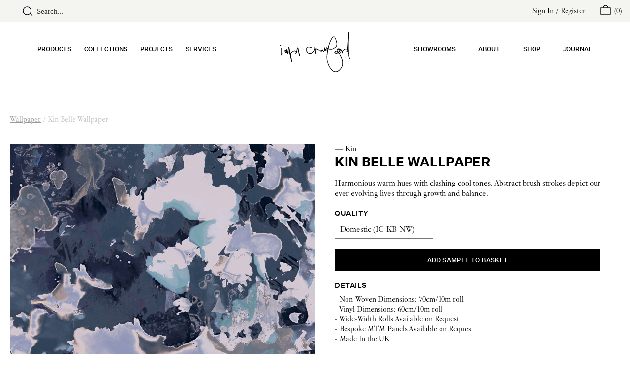

--- FILE ---
content_type: text/html; charset=UTF-8
request_url: https://www.ionacrawford.com/products/kin-belle-wallpaper
body_size: 29058
content:









<!DOCTYPE html>
<html lang="en-GB">
<head>
  <meta charset="utf-8" />
  <meta name="viewport" content="width=device-width,minimum-scale=1">
  <link rel="icon" type="image/png" href="/brand/favicon.png"/>
  <link rel="home" href="https://www.ionacrawford.com/" />
    <meta name="p:domain_verify" content="8cfc6dd196f821ae1f7994840cce1e9d"/>
  
  <script id="cookieyes" type="text/javascript" src="https://cdn-cookieyes.com/client_data/ab8ce1520cdd5d6fbfdcd2503163dd13/script.js"></script>
<title>Kin Belle Wallpaper | Iona Crawford</title>
<script>window.dataLayer = window.dataLayer || [];
function gtag(){dataLayer.push(arguments)};
gtag('js', new Date());
gtag('config', 'G-CK0HGWGW1V', {'send_page_view': true,'anonymize_ip': false,'link_attribution': false,'allow_display_features': false});
</script><meta name="description" content="Iona Crawford is a Scottish artist &amp; designer of luxury wallpapers &amp; fabrics. Iona&#039;s brand is internationally recognised for quality &amp; craftsmanship.">
<meta name="referrer" content="no-referrer-when-downgrade">
<meta name="robots" content="all">
<meta content="249636201748837" property="fb:profile_id">
<meta content="en_GB" property="og:locale">
<meta content="Iona Crawford" property="og:site_name">
<meta content="website" property="og:type">
<meta content="https://www.ionacrawford.com/products/kin-belle-wallpaper" property="og:url">
<meta content="Kin Belle Wallpaper | Iona Crawford" property="og:title">
<meta content="Iona Crawford is a Scottish artist &amp; designer of luxury wallpapers &amp; fabrics. Iona&#039;s brand is internationally recognised for quality &amp; craftsmanship." property="og:description">
<meta content="https://www.ionacrawford.com/imager/product/1133/Job_10079_Edit_a6c5141cc54bf13eb3cff9f60a7e5c1b.jpg?mtime=1764848546" property="og:image">
<meta content="1200" property="og:image:width">
<meta content="630" property="og:image:height">
<meta content="https://www.pinterest.co.uk/ionacrawford/" property="og:see_also">
<meta content="https://www.instagram.com/ionacrawford/" property="og:see_also">
<meta content="https://www.linkedin.com/in/ionacrawford" property="og:see_also">
<meta content="https://www.facebook.com/ionacrawforddesign" property="og:see_also">
<meta content="https://twitter.com/ionacrawfordart" property="og:see_also">
<meta name="twitter:card" content="summary_large_image">
<meta name="twitter:site" content="@ionacrawfordart">
<meta name="twitter:creator" content="@ionacrawfordart">
<meta name="twitter:title" content="Kin Belle Wallpaper | Iona Crawford">
<meta name="twitter:description" content="Iona Crawford is a Scottish artist &amp; designer of luxury wallpapers &amp; fabrics. Iona&#039;s brand is internationally recognised for quality &amp; craftsmanship.">
<meta name="twitter:image" content="https://www.ionacrawford.com/imager/product/1133/Job_10079_Edit_a6c5141cc54bf13eb3cff9f60a7e5c1b.jpg?mtime=1764848546">
<meta name="twitter:image:width" content="1200">
<meta name="twitter:image:height" content="630">
<link href="https://www.ionacrawford.com/products/kin-belle-wallpaper" rel="canonical">
<link href="https://www.ionacrawford.com/" rel="home">
<link href="/css/style.min.css?v=1764844921" rel="stylesheet">
<style>  @media screen and (min-width: 768px) and (max-width: 1024px) {
    li.product-cat:nth-of-type(odd) {
      padding-right: 5px;
    }
    li.product-cat:nth-of-type(even) {
      padding-left: 5px;
    }
  }
</style>
<style>        #zoom-button {
      position: absolute;
      margin-top: -41px;
      right: 0;
    }
    .flickity-fullscreen-button {
      display: none;
      width: 0;
      height: 0;
    }
        #product-slideshow.flickity-enabled.is-fullscreen + #flickity-controls #zoom-button {
      top: 56px;
      right: 15px;
      position: fixed;
    }

          </style></head>

<style>
  body {
      animation: fadeInAnimation ease 2s;
      animation-iteration-count: 1;
      animation-fill-mode: forwards;
  }
  @keyframes fadeInAnimation {
      0% {
          opacity: 0;
      }
      100% {
          opacity: 1;
      }
  }

  .cky-consent-container, .cky-modal, .cky-btn-revisit-wrapper {
    font-family: 'untitled-sans-medium', sans-serif;
  }

  a.cky-banner-element {
    font-family: 'untitled-sans-medium', Arial, Helvetica, sans-serif;
    font-size: 1.4rem;
    text-transform: uppercase;
    transition: opacity 0.15s ease;
    cursor: pointer;
  }

  a.cky-banner-element:hover {
    opacity: 0.8;
  }

  .cky-cookie-audit-table tr {
    border-bottom: 1px solid black;
  }

  .cky-cookie-audit-table th, .cky-cookie-audit-table td {
    background-color: white !important;
    border: none !important;
    padding: 1rem 1rem 1rem 0 !important;
  }

  .cky-cookie-audit-table th {
    font-family: 'untitled-sans-medium', Arial, Helvetica, sans-serif;
    font-size: 1.2rem;
    text-transform: uppercase;
  }

  .cky-cookie-audit-table td {
    font-size: 1.7rem;
    line-height: 1.5;
  }
</style>

<body class="" data-barba="wrapper"><script async src="https://www.googletagmanager.com/gtag/js?id=G-CK0HGWGW1V"></script>

  <div class="load-container">
    <div class="loading-screen"></div>
  </div>

      
<header id="js-header" x-cloak x-data="{ megamenuIsOpen: false, isNavOpen: false, isCartPreviewOpen: true, mobileProductOpen: false }" x-init="isCartPreviewOpen = false
fetch('/basket/preview')
  .then(response => response.text())
  .then(html => { $refs.cartpreview.innerHTML = html })" >


<nav class="flex-l items-center dn w-100 bg-lightgrey pv2 z-2 relative h-45px">

      <form action="/search" id="global_search" class="w-100 ml5-l flex justify-between search no-outline mb100 mt20 mb0-l mt0-l">
    <button type="submit" class="pointer bn bg-transparent ml20 ml0-l top-2px relative">
      
<?xml version="1.0" encoding="UTF-8"?>
<svg width="21px" height="20px" viewBox="0 0 21 20" version="1.1" xmlns="http://www.w3.org/2000/svg" xmlns:xlink="http://www.w3.org/1999/xlink">
    <g id="Symbols" stroke="none" stroke-width="1" fill="none" fill-rule="evenodd">
        <g id="navigation/desktop-black-new" transform="translate(-51.000000, -11.000000)">
            <g id="Group-5" transform="translate(52.000000, 11.000000)" stroke="#000000" stroke-width="1.4">
                <g id="Group-6" transform="translate(0.000000, 1.000000)">
                    <circle id="Oval" cx="8.064" cy="8.064" r="8.064"></circle>
                    <line x1="13.824" y1="13.032" x2="18.864" y2="17.64" id="Line-3"></line>
                </g>
            </g>
        </g>
    </g>
</svg>
    </button>
    <label></label>
    <input type="search" name="q" placeholder="Search..." onfocus="this.placeholder=''" onblur="this.placeholder='Search...'" class="nav-search mv0 w-100 bn bg-transparent"></input>

  </form>

    <div class="row w-100 ph4 flex items-center items-end justify-end">
    
          <a href="/login" class="black underline link">Sign In</a>&nbsp;/&nbsp;<a href="/register" class="black underline link mr30">Register</a>
    
    
    <a href="" class="black link" x-on:click.prevent>
            <span
        @mouseenter="
          isCartPreviewOpen = true
          fetch('/basket/preview')
            .then(response => response.text())
            .then(html => { $refs.cartpreview.innerHTML = html })
        "
        @click.away.debounce="isCartPreviewOpen = false"
      >
       
<svg width="21px" height="20px" viewBox="0 0 21 20" version="1.1" xmlns="http://www.w3.org/2000/svg" xmlns:xlink="http://www.w3.org/1999/xlink">
    <g id="Symbols" stroke="none" stroke-width="1" fill="none" fill-rule="evenodd">
        <g id="navigation/desktop-white-new" transform="translate(-1348.000000, -11.000000)" stroke="#000000" stroke-width="1.4">
            <g id="Group" transform="translate(1144.000000, 11.000000)">
                <g id="Group-4" transform="translate(205.000000, 1.000000)">
                    <g id="Group-2">
                        <rect id="Rectangle" x="0" y="5" width="19" height="13"></rect>
                        <path d="M13.8,4.4 C13.8,1.9699471 11.8300529,4.52970994e-14 9.4,4.52970994e-14 C6.9699471,4.52970994e-14 5,1.9699471 5,4.4" id="Oval"></path>
                    </g>
                </g>
            </g>
        </g>
    </g>
</svg>               <span class="top-n3px left-3px relative">
            (<span id="js-cart-count">0</span>)
        </span>
     </span>
    </a>

        <div
      x-show="isCartPreviewOpen"
      x-ref="cartpreview"
      x-cloak
      class="fixed top-4 right-1 z-999 bg-lightgrey m4 shadow-2" style="width: 300px"
    >
      <p class="p4 tc mt4">Loading...</p>
    </div>

  </div>
</nav>




<nav class="flex w-100">
  <span @click="isNavOpen = !isNavOpen" class="dn-l absolute z-1 top-2 left-2 pointer" id="js-mobilemenu">
    <svg width="28px" height="18px" viewBox="0 0 28 18" version="1.1" xmlns="http://www.w3.org/2000/svg" xmlns:xlink="http://www.w3.org/1999/xlink">
    <g id="Symbols" stroke="none" stroke-width="1" fill="none" fill-rule="evenodd" stroke-linecap="square">
        <g id="navigation/tablet-nav-black" transform="translate(-33.000000, -33.000000)" stroke="#000000" stroke-width="1.4">
            <g id="Group" transform="translate(34.000000, 34.000000)">
                <path d="M0,0.5 L26,0.5" id="Line-11"></path>
                <path d="M0,15.5 L26,15.5" id="Line-11-Copy"></path>
                <path d="M0,8 L26,8" id="Line-11-Copy-2"></path>
            </g>
        </g>
    </g>
</svg>  </span>
  <span class="absolute top-0 w-20 w-15-m left-50 nl10p nl7_5p-m mw-220 mt10 dn-l z-1">
      <!-- black signature -->
<svg width="100%" viewBox="0 0 169 98" version="1.1" xmlns="http://www.w3.org/2000/svg" xmlns:xlink="http://www.w3.org/1999/xlink">
    <defs>
        <polygon id="path-1" points="0 0 169 0 169 98 0 98"></polygon>
    </defs>
    <g id="Page-1" stroke="none" stroke-width="1" fill="none" fill-rule="evenodd">
        <g id="iona-crawford-logo-black">
            <mask id="mask-2" fill="white">
                <use xlink:href="#path-1"></use>
            </mask>
            <g id="path-1"></g>
            <path d="M164.736216,44.296429 C164.70999,44.7431711 164.755208,45.3324969 164.201448,45.326468 C163.516258,45.3189319 163.911154,44.6635895 163.843931,44.3036637 C163.773694,43.9277612 163.827955,43.5286475 163.827955,43.0975805 C164.670501,43.229915 164.770883,43.7007728 164.736216,44.296429 M145.681713,49.3124809 C145.263304,50.2852454 144.11298,50.2095825 143.281889,50.5683026 C143.167038,50.6180411 142.789324,50.1043781 142.557812,49.8312685 C142.27837,49.5023916 142.525557,49.2687714 142.770333,49.1059908 C144.736977,47.7962104 145.346805,45.9555846 144.988685,43.6724369 C145.165635,44.0058356 145.269635,44.4179115 145.531593,44.6596707 C147.16996,46.1720225 146.343692,47.7723962 145.681713,49.3124809 M140.382566,47.0706313 C138.326091,45.3141088 138.188028,44.981313 138.916024,43.3697857 C139.029368,43.1189831 139.184613,42.8018625 139.406479,42.6987682 C140.880256,42.0147885 143.334944,43.5196041 143.337958,45.2233737 C143.359361,45.6224874 143.331327,46.1370548 143.02385,46.6380571 C142.142116,48.0735402 141.665829,48.1666869 140.382566,47.0706313 M135.181691,50.7747927 C134.525138,50.7081733 133.65727,50.4052206 133.568645,49.9961592 C133.454999,49.4689311 133.555984,48.7132074 134.106126,48.1323221 C135.619694,46.5319483 137.056996,46.6796566 138.006858,48.6306114 C138.240781,49.1111154 138.494901,49.5816717 138.741485,50.0594627 C137.573074,50.4383796 136.43933,50.9026056 135.181691,50.7747927 M117.320619,39.3156461 C118.270782,33.0675867 120.495766,27.243661 123.137352,21.5526727 C124.405843,18.8200699 125.812699,16.1646371 127.966241,13.9993545 C130.01518,11.9386736 131.27493,12.2425306 132.512071,14.8617899 C134.560106,19.1989868 135.857235,23.7580475 136.663607,28.4551702 C137.116683,31.093722 136.081512,33.3886261 134.451283,35.410722 C132.247098,38.1451335 126.841238,41.609043 122.611627,41.1499416 C121.057062,41.3443739 119.511239,40.8059923 117.942505,40.3206652 C117.340213,40.1343719 117.216017,40.0029417 117.320619,39.3156461 M168.831985,63.7291087 C168.488335,62.5151879 168.05214,61.3250814 167.754611,60.1009115 C166.11142,53.3449165 166.411059,46.3878574 166.092128,39.545649 C165.648397,30.030524 166.262144,20.4647561 166.847254,10.9348603 C167.008528,8.30444747 167.036262,5.66499128 167.408549,3.04663627 C167.504711,2.37169995 167.616548,1.6328572 167.28375,0.982036513 C167.094742,0.611861524 167.264457,-0.172198041 166.455372,0.0339906339 C165.934471,0.166626623 165.646588,0.533184267 165.622472,1.13034766 C165.549522,2.97639948 165.430752,4.82064263 165.330972,6.66579011 C165.125687,10.447423 165.025907,14.2387022 164.690999,18.0088802 C164.241541,23.0659288 163.906633,28.1305134 163.48551,33.1878634 C163.293187,35.4981412 163.163263,37.8325346 162.639648,40.1135722 C162.536252,40.5630273 162.522084,40.7662015 161.932452,40.7071182 C160.639242,40.5777982 159.329452,40.5464478 158.028706,40.5738794 C156.400889,40.6082441 154.977755,41.1351708 153.75026,42.3032718 C152.722022,43.2820651 152.236993,44.6452013 151.166251,45.5757634 C150.729152,45.9558861 150.610683,46.1029914 150.243821,45.4373999 C148.240401,41.8022695 145.083943,40.0077648 140.940546,39.9667683 C138.391203,39.9414468 136.49962,42.2673998 137.172752,44.7256873 C137.429585,45.6646898 137.000927,45.627612 136.423655,45.6613739 C134.507654,45.7747174 133.080299,46.7640613 131.93299,48.2001473 C130.9355,49.4481314 131.074467,50.353372 132.304072,51.3457304 C134.429277,53.060352 136.666019,52.7986974 138.940742,51.7189198 C140.318358,51.0650847 142.579215,51.8485414 143.27586,53.247851 C144.888605,56.4877865 146.539332,59.7093338 147.903382,63.0665316 C148.934333,65.6037978 149.938756,68.1299105 150.341189,70.8793943 C150.744526,73.6355098 149.994223,76.3488202 150.2601,79.0865476 C150.366209,80.1798901 150.043359,81.2011873 149.72081,82.2469015 C148.340783,86.7203517 145.474318,90.1746148 141.971195,93.0573375 C136.550866,97.5184284 131.00423,97.0918831 125.976687,92.1985195 C121.867353,88.1983386 119.06389,83.3981216 117.17502,78.0550013 C115.685869,73.8423014 114.670292,69.4978699 114.124973,65.0572772 C113.72254,61.7793596 113.806946,58.5258591 114.386328,55.2509559 C115.116735,51.1238665 115.631608,46.958795 116.221239,42.80759 C116.334584,42.0078553 116.692402,41.9249578 117.443609,42.0747762 C120.176533,42.6188852 122.921214,42.973385 125.717442,42.4129979 C128.611942,41.8333184 130.965946,40.1744642 133.322663,38.6027277 C136.424559,36.5342091 138.355632,33.7404129 137.94898,29.7420407 C137.83865,28.6613588 137.855229,27.5625902 137.612263,26.4960763 C136.544837,21.8158346 135.542523,17.1126829 132.805078,13.0214656 C131.398523,10.919788 129.84637,10.5312249 127.819436,12.0613619 C124.855,14.2995942 123.177444,17.5422427 121.698542,20.8032794 C119.046105,26.6516222 117.179541,32.7938742 115.428131,39.0298759 C115.050116,38.7591779 114.708575,38.5532906 114.412252,38.2955548 C112.898985,36.9806498 112.16074,37.1138887 111.136723,38.8930196 C110.626372,39.7801735 110.705351,40.8487976 110.329748,41.8384429 C109.532419,41.4547029 109.251168,40.8316152 109.001569,40.1931538 C108.770962,39.6023207 108.608482,38.9813432 108.338083,38.4101041 C108.072809,37.8500185 107.662841,37.3885055 106.936955,37.5419412 C106.194791,37.6983914 106.274674,38.2967606 106.278292,38.8468985 C106.289144,40.4945992 106.25719,42.1365725 106.533015,43.7797515 C106.682834,44.669317 106.336773,45.7952157 105.571699,46.0565689 C104.675796,46.3628374 104.802404,45.1235952 104.52658,44.5843094 C103.48538,42.5501556 102.858067,42.2806634 100.923075,43.2350396 C100.721407,43.3345166 100.410916,43.3097981 100.18061,43.2419729 C98.5036567,42.7491096 96.787817,43.0466362 95.0918728,42.9613272 C94.5984031,42.9366086 94.1175941,42.9073684 93.6180955,42.8009582 C91.8362387,42.4208355 90.3766294,41.4302858 88.897426,40.4828428 C87.2756379,39.4443633 86.0981836,39.6571838 85.1573657,41.2515287 C85.0524619,41.4299844 84.933993,41.653054 84.5909456,41.5737739 C84.5909456,40.0044489 84.5876297,38.4571295 84.5936586,36.9101116 C84.5951659,36.5085863 84.6566612,35.9352371 84.2304143,35.8876087 C83.794521,35.8387745 83.2534226,36.0968118 83.0858177,36.6481555 C82.9567982,37.0716863 82.7919063,37.5133039 82.799744,37.9440694 C82.8202424,39.0431395 82.7279994,40.1211083 82.4787023,41.1897324 C81.4233342,45.7168399 79.1308252,49.198836 74.506619,50.8127749 C70.8883435,52.0752283 67.1907872,50.7570075 65.8098557,47.4983823 C64.7165053,44.9186124 64.7219314,42.2092208 65.3528612,39.5136958 C65.7197229,37.9446723 66.8628122,37.3119384 68.4215978,37.2543623 C70.6486926,37.1717662 72.7338057,37.5582193 74.6199633,38.8297161 C75.1499082,39.1866275 75.8495681,39.8425727 76.3975998,38.9355234 C76.9700488,37.9880805 76.2052763,37.6100679 75.4718542,37.2013079 C73.2164233,35.943979 70.7629413,35.7567814 68.2645436,35.7555756 C65.3064383,35.7537669 63.1727921,37.8271086 63.2099818,40.7580625 C63.231273,42.4027488 63.4624833,44.0453249 63.4733354,45.6897098 C63.4805701,46.7339167 63.7597106,47.6475978 64.3568783,48.4479355 C66.1085903,50.7967982 67.9640003,52.560254 71.3549844,52.781515 C74.8336897,53.0085034 78.2614503,52.0643763 80.1216835,48.9329612 C81.0236147,47.4142791 81.8327001,45.7611523 83.5093516,44.2252879 C83.1180726,45.9884422 83.7324228,47.2921937 83.7134316,48.6866802 C83.6974549,49.8590015 84.0808963,51.0129346 84.6153629,52.0610604 C85.2227798,53.2523727 85.9646423,53.2059501 86.6778673,52.0483997 C87.1294359,51.3155858 87.0094597,50.5194685 87.0175988,49.7420407 C87.0414132,47.4745682 86.1057198,45.3104914 86.5726621,42.9453506 C86.8716982,41.42908 87.3736084,41.6069329 88.3361306,42.105825 C88.55257,42.2179627 88.8121164,42.2806634 88.9842429,42.4395251 C91.2698187,44.5487388 94.0437395,44.9249427 97.0012419,44.7920053 C97.8474053,44.7540231 98.7677248,44.5149769 99.5891695,45.0349703 C99.1837225,45.7313092 98.7050237,46.3317885 98.4870771,47.0151653 C98.3680053,47.3889577 97.5685663,48.063894 98.5096857,48.3207255 C99.0748999,48.4747641 99.9002635,48.6948193 100.280087,47.7392372 C100.492608,47.2047745 100.884188,46.7309023 101.244117,46.2678821 C101.912426,45.4090641 102.562347,45.3071755 103.21468,46.3329943 C103.687953,47.0775645 104.18293,47.8233405 104.948908,48.3243428 C105.278089,48.016567 105.567177,47.6445834 105.943082,47.4115661 C107.382494,46.519589 108.798092,45.6463016 108.160531,43.5663282 C108.130386,43.467454 108.269655,43.3170328 108.400181,43.0439232 C109.137824,44.0151804 109.789855,44.9171051 110.494036,45.7762246 C110.718012,46.0496356 110.92782,46.5551596 111.378182,46.3890632 C111.800209,46.2332159 111.986202,45.8365137 112.038353,45.3213434 C112.179129,43.9280627 112.355174,42.5432224 112.325632,41.1357736 C112.314479,40.6193976 112.464901,39.9619451 112.893559,39.7382726 C113.395771,39.4760151 113.856684,40.0635322 114.344728,40.260979 C114.855682,40.4677706 114.786952,40.8234762 114.73239,41.238868 C114.590106,42.3186455 114.564182,43.4201271 114.341412,44.4815165 C113.220027,49.826144 112.537248,55.1822264 112.528205,60.6820983 C112.517654,66.7098011 113.718923,72.4155602 115.61322,78.0631403 C118.089913,85.4482519 122.389762,91.4732418 128.686701,96.1170086 C131.568238,98.2418975 134.936312,98.4200517 137.884168,97.3885054 C140.519423,96.4660824 143.052487,94.6417347 145.041137,92.4496235 C148.707946,88.4078432 151.433937,83.9847344 151.909922,78.2795782 C152.379578,72.6546064 151.527687,67.3781056 149.280093,62.2664954 C147.900368,59.1296543 145.995219,56.2448215 144.796965,53.0178482 C144.648653,52.6178301 144.224516,52.339596 144.897648,51.9549516 C147.412023,50.5185641 148.130674,48.1892953 147.978141,45.2131245 C148.894241,46.9765803 150.500655,48.1790461 149.850131,50.3265434 C149.655999,50.9683207 150.12686,51.6016575 150.894647,51.6456686 C151.690167,51.6911868 152.030803,51.1446663 152.072704,50.411551 C152.098327,49.9623973 152.03442,49.5057075 152.085968,49.0613769 C152.260204,47.5553555 152.409421,46.0725455 153.38792,44.7648752 C155.173093,42.3780303 157.65883,41.9023494 160.381806,41.9997162 C162.144068,42.0630198 162.270978,42.2574521 161.997565,43.9787055 C161.966817,44.1728364 161.823027,44.3594311 161.827548,44.547533 C161.858598,45.8986114 161.142659,47.2108034 161.504095,48.5187751 C162.935067,48.6538227 163.77068,47.5194835 165.00149,47.1499114 C164.965618,48.345444 165.207077,49.4321548 165.393071,50.4851037 C165.804848,52.817387 165.527818,55.1629339 165.841625,57.4982316 C166.137948,59.7057165 167.043195,61.7835799 167.102881,64.0010124 C167.130916,65.0630047 167.722356,64.9451395 168.349367,64.9131863 C169.29531,64.8652565 168.971555,64.2213691 168.831985,63.7291087 M1.48937829,31.5362439 C0.699887025,31.6176342 0.0445399414,32.0719124 0.00203582975,32.7197187 C-0.0428798628,33.4064114 0.662507523,33.7340825 1.41642797,33.6538981 C2.22671912,33.73981 2.65176024,33.3220066 2.62191693,32.5454832 C2.59719822,31.8940596 2.29273615,31.4536479 1.48937829,31.5362439 M4.77214266,46.718543 C4.84479153,44.6234973 4.16804167,42.5667351 4.56323948,40.4526983 C4.65729113,39.9504902 4.3335364,39.3955292 3.605239,39.3527239 C2.95742811,39.3147418 2.82509261,39.7244061 2.58303019,40.2046087 C2.12573418,41.1122609 2.71596858,41.921039 2.6761775,42.7952307 C2.4874713,46.937091 2.84619394,51.0898032 2.4742076,55.2331706 C2.42326296,55.8004909 2.62010824,56.3265132 3.28962336,56.4754273 C4.03600762,56.6412223 4.43572714,56.2249261 4.58765673,55.584656 C4.78992807,54.7330727 4.90869843,53.8615939 5.0940887,52.8276361 C4.60604503,50.9164721 4.69979524,48.8102729 4.77214266,46.718543 M14.2858289,48.6655791 C13.9551409,48.0198829 13.7016235,47.5249095 13.4248946,46.9853222 C14.8332578,46.9988873 14.9221848,47.1583519 14.2858289,48.6655791 M44.2355524,39.0744898 C44.0854315,38.4788336 44.2976506,37.7017073 43.4264671,37.5726887 C42.4449537,37.4276934 41.7962384,37.9678836 41.5113704,38.8583534 C40.8102033,41.0477516 39.819948,43.1690231 39.707508,45.5073353 C39.6647024,46.3935848 39.2884958,46.1491126 38.7706089,45.9760829 C37.5536649,45.5691316 36.3343093,45.0205009 35.0380847,45.0877232 C31.8454531,45.2523124 29.565002,47.3202281 27.125688,49.0372613 C25.9084426,49.8942706 25.4800856,51.300815 24.7756025,52.5301095 C24.6942117,50.4193886 24.2194317,48.4295473 24.0328357,46.4086571 C23.7606285,43.4626309 23.058557,40.6049282 22.193101,37.7873178 C22.0842784,37.432818 21.9474212,36.93272 21.3137783,36.9392865 C20.7491669,36.9450793 20.3810994,37.081634 20.1281849,37.6185084 C19.8562792,38.1960778 19.5545301,38.7196885 19.4882116,39.4018595 C19.2105784,42.2511217 18.8494442,45.0925464 18.5190576,47.9369854 C18.3876264,46.3649475 18.1687755,44.8203411 17.7018332,43.3248704 C17.2638298,41.9219433 16.258502,41.5219252 15.1359112,42.4609278 C14.0100044,43.4026433 12.8021038,44.0619044 11.4247898,44.5225131 C10.6051537,44.7962255 10.0640553,46.6256978 10.5611424,46.6856855 C12.2522634,46.8900655 11.8841959,48.3879478 12.3607846,49.2778147 C12.9950303,50.4630982 13.9901088,50.6261801 15.0771289,50.7250542 C16.1885662,50.8263399 16.4592661,49.9512438 16.7272531,49.0930287 C16.7986961,49.6913979 16.7341864,50.2499762 16.8119598,50.7880563 C16.9858951,51.9917279 17.0491991,53.3841044 18.4843911,53.778395 C19.431238,54.038241 20.4772612,52.375468 20.4015979,50.7000343 C20.2550943,47.4429164 20.8531664,44.2171488 20.7461525,40.9639497 C20.7346975,40.6151774 20.6132141,40.122917 21.214602,40.0062576 C21.7421353,45.5082396 22.2799179,51.0451893 23.8287556,56.3253074 C25.3592051,61.5418206 25.8379039,67.0435012 27.9052315,72.3103557 C28.7034648,71.5094152 28.8412263,70.8100618 28.7574239,70.1218619 C28.3821216,67.0435012 27.7662642,64.0055341 27.1648762,60.9639497 C26.7745016,58.9894822 26.1354327,57.0210435 26.3096694,54.9902056 C26.5466072,52.228664 28.204569,50.1752178 30.3282674,48.6517126 C32.4854264,47.1037903 34.9268505,46.1262027 37.6585687,47.4567829 C38.5553753,47.8935773 38.7045918,48.4759699 38.2825652,49.3543819 C37.9482598,50.0507208 37.3109996,50.5818677 37.2434753,51.4349582 C37.2124262,51.8289474 36.6550496,52.3272367 37.2284029,52.5593497 C37.5853169,52.7040435 38.2225771,52.7791034 38.6201865,52.3103558 C38.8459708,52.043878 39.2068035,51.8358806 39.3129131,51.5338323 C39.6957515,50.4441071 40.5337759,49.7299829 41.344067,49.0173659 C42.1492336,48.3089691 42.3934061,47.7371271 41.3513018,47.0495301 C40.9524866,46.7863682 40.7818673,46.3064671 40.9160114,45.8464614 C41.5074516,43.8180351 42.3689889,41.8722048 42.8904932,39.7684172 C43.0725676,41.0576993 43.2241957,42.3524074 43.4424438,43.635962 C43.9853509,46.8291735 44.5213247,50.0244951 45.1386894,53.2041415 C45.3780388,54.4364504 45.4609369,55.7616045 46.2392746,56.8118404 C46.6522578,57.3686101 47.1828056,58.2991721 47.9587317,57.888302 C48.5435401,57.5787175 48.2776633,56.6014315 48.0600181,55.9686975 C46.1693388,50.4748545 45.6472315,44.674743 44.2355524,39.0744898" id="Fill-1" fill="#000000" fill-rule="nonzero" mask="url(#mask-2)"></path>
        </g>
    </g>
</svg>
  </span>
  <a href="/basket" class="black link position absolute right-2 top-2 dn-l z-1">
      <span>
       
<svg width="21px" height="20px" viewBox="0 0 21 20" version="1.1" xmlns="http://www.w3.org/2000/svg" xmlns:xlink="http://www.w3.org/1999/xlink">
    <g id="Symbols" stroke="none" stroke-width="1" fill="none" fill-rule="evenodd">
        <g id="navigation/desktop-white-new" transform="translate(-1348.000000, -11.000000)" stroke="#000000" stroke-width="1.4">
            <g id="Group" transform="translate(1144.000000, 11.000000)"> 
                <g id="Group-4" transform="translate(205.000000, 1.000000)">
                    <g id="Group-2">
                        <rect id="Rectangle" x="0" y="5" width="19" height="13"></rect>
                        <path d="M13.8,4.4 C13.8,1.9699471 11.8300529,4.52970994e-14 9.4,4.52970994e-14 C6.9699471,4.52970994e-14 5,1.9699471 5,4.4" id="Oval"></path>
                    </g>
                </g>
            </g>
        </g>
    </g>
</svg>      </span>
      <span class="top-n3px left-3px relative black">
      (0)
      </span>
  </a>
    <div class="flex dn-l bg-white fixed h-100 z-2 w-100 mt0 overflow-y-auto" x-show="isNavOpen">
    <span class="absolute">
        <form action="/search" id="global_search" class="w-100 ml5-l flex justify-between search no-outline mb100 mt20 mb0-l mt0-l">
    <button type="submit" class="pointer bn bg-transparent ml20 ml0-l top-2px relative">
      
<?xml version="1.0" encoding="UTF-8"?>
<svg width="21px" height="20px" viewBox="0 0 21 20" version="1.1" xmlns="http://www.w3.org/2000/svg" xmlns:xlink="http://www.w3.org/1999/xlink">
    <g id="Symbols" stroke="none" stroke-width="1" fill="none" fill-rule="evenodd">
        <g id="navigation/desktop-black-new" transform="translate(-51.000000, -11.000000)">
            <g id="Group-5" transform="translate(52.000000, 11.000000)" stroke="#000000" stroke-width="1.4">
                <g id="Group-6" transform="translate(0.000000, 1.000000)">
                    <circle id="Oval" cx="8.064" cy="8.064" r="8.064"></circle>
                    <line x1="13.824" y1="13.032" x2="18.864" y2="17.64" id="Line-3"></line>
                </g>
            </g>
        </g>
    </g>
</svg>
    </button>
    <label></label>
    <input type="search" name="q" placeholder="Search..." onfocus="this.placeholder=''" onblur="this.placeholder='Search...'" class="nav-search mv0 w-100 bn bg-transparent"></input>

  </form>
    </span>

    <span @click="isNavOpen = false" class="absolute right-2 top-2 pointer" id="js-mobileMenuClose">
      
<svg width="23px" height="24px" viewBox="0 0 23 24" version="1.1" xmlns="http://www.w3.org/2000/svg" xmlns:xlink="http://www.w3.org/1999/xlink">
    <g id="1.0-GENERAL" stroke="none" stroke-width="1" fill="none" fill-rule="evenodd">
        <g id="NAVIGATION-COLLECTIONS-TABLET" transform="translate(-711.000000, -20.000000)" stroke="#000000" stroke-width="1.4">
            <g id="Group-2" transform="translate(711.000000, 20.500000)">
                <path d="M22.425,0.575 L0.575,22.425" id="Line-12"></path>
                <path d="M22.425,22.425 L0.575,0.575" id="Line-12"></path>
            </g>
        </g>
    </g>
</svg>    </span>

    <ul class="list flex flex-column pl20 pl30-m w-50 w-third-m pt100">
      <li class="f6 black ttu sans-serif-medium tracked-0_4 mb4 pb3 pb0-m mb5-m link z-3 pointer">
        <a href="/">Home</a>
      </li>
      <li class="f6 black ttu sans-serif-medium tracked-0_4 mb4 pb3 pb0-m mb5-m link z-3 pointer" @click="mobileProductOpen = !mobileProductOpen">
       Products
      </li>
            

							<li class="dib mb3 mb4-m mb0-l        ">
			<a
				href="https://www.ionacrawford.com/collections" class="f6 f10-l black white-l ttu sans-serif-medium tracked-0_4 mb4 link"
				x-bind:class="{ 'black': megamenuIsOpen }"
			>
				Collections
			</a>
		</li>
		
									<li class="dib mb3 mb4-m mb0-l        ">
			<a
				href="https://www.ionacrawford.com/projects" class="f6 f10-l black white-l ttu sans-serif-medium tracked-0_4 mb4 link"
				x-bind:class="{ 'black': megamenuIsOpen }"
			>
				Projects
			</a>
		</li>
		
									<li class="dib mb3 mb4-m mb0-l        ">
			<a
				href="https://www.ionacrawford.com/services" class="f6 f10-l black white-l ttu sans-serif-medium tracked-0_4 mb4 link"
				x-bind:class="{ 'black': megamenuIsOpen }"
			>
				Services
			</a>
		</li>
		
		            

							<li class="dib mb3 mb4-m mb0-l        ">
			<a
				href="https://www.ionacrawford.com/showrooms" class="f6 f10-l black white-l ttu sans-serif-medium tracked-0_4 mb4 link"
				x-bind:class="{ 'black': megamenuIsOpen }"
			>
				Showrooms
			</a>
		</li>
		
									<li class="dib mb3 mb4-m mb0-l        ">
			<a
				href="https://www.ionacrawford.com/about" class="f6 f10-l black white-l ttu sans-serif-medium tracked-0_4 mb4 link"
				x-bind:class="{ 'black': megamenuIsOpen }"
			>
				About
			</a>
		</li>
		
									<li class="dib mb3 mb4-m mb0-l        ">
			<a
				href="https://www.ionacrawford.com/boutique" class="f6 f10-l black white-l ttu sans-serif-medium tracked-0_4 mb4 link"
				x-bind:class="{ 'black': megamenuIsOpen }"
			>
				Shop
			</a>
		</li>
		
									<li class="dib mb3 mb4-m mb0-l        ">
			<a
				href="https://www.ionacrawford.com/journal" class="f6 f10-l black white-l ttu sans-serif-medium tracked-0_4 mb4 link"
				x-bind:class="{ 'black': megamenuIsOpen }"
			>
				Journal
			</a>
		</li>
		
		
              <li class="f6 mb4 pb3 pb0-m mb5-m"><a href="/login" class="black underline link">Sign In</a></li>
        <li class="f6"><a href="/register" class="black underline link mr30">Register</a></li>
      
    </ul>

    <ul class="w-50 w-two-thirds-m pr20 pr30-m flex justify-center flex-wrap pt100 items-start-m justify-evenly-m h-50" x-show="mobileProductOpen">
        
                   <li class="product-cat list tc-l pr4-l Xflex Xflex-column relative w-100 w-50-m  w-46-l">
    <a class="dib relative black link tc mt20-l white" href="https://www.ionacrawford.com/products/fabric">
    

  
        
    
  
  <img
    class="mw-250-l w-100 filter-75 op1 fades-in lazyload"
    src="/imager/product/1813/Co-Exist-Collection_b32c32c090bbf2a8aa89d878b0a54ed8.jpg"
    alt=""
    sizes="100vw"
    data-srcset="/imager/product/1813/Co-Exist-Collection_2f7a5477b5501643625284dae7207972.jpg 2800w, /imager/product/1813/Co-Exist-Collection_b32c32c090bbf2a8aa89d878b0a54ed8.jpg 1200w, /imager/product/1813/Co-Exist-Collection_ee1eb9d8773d82ae7705922aefe3d018.jpg 900w, /imager/product/1813/Co-Exist-Collection_b562813808430d2a4a2c7e1ceed14454.jpg 680w"
    >
    <span class="aspect-ratio--object flex justify-center items-center white f6">Fabrics</span>
    </a>
  </li>
                  <li class="product-cat list tc-l pr4-l Xflex Xflex-column relative w-100 w-50-m  w-46-l">
    <a class="dib relative black link tc mt20-l white" href="https://www.ionacrawford.com/products/wallpaper">
    

  
        
    
  
  <img
    class="mw-250-l w-100 filter-75 op1 fades-in lazyload"
    src="/imager/brand/1648/DSC04452_b32c32c090bbf2a8aa89d878b0a54ed8.jpg"
    alt=""
    sizes="100vw"
    data-srcset="/imager/brand/1648/DSC04452_2f7a5477b5501643625284dae7207972.jpg 2800w, /imager/brand/1648/DSC04452_b32c32c090bbf2a8aa89d878b0a54ed8.jpg 1200w, /imager/brand/1648/DSC04452_ee1eb9d8773d82ae7705922aefe3d018.jpg 900w, /imager/brand/1648/DSC04452_b562813808430d2a4a2c7e1ceed14454.jpg 680w"
    >
    <span class="aspect-ratio--object flex justify-center items-center white f6">Wallpaper</span>
    </a>
  </li>
                  <li class="product-cat list tc-l pr4-l Xflex Xflex-column relative w-100 w-50-m  w-46-l">
    <a class="dib relative black link tc mt20-l white" href="https://www.ionacrawford.com/products/cushions">
    

  
        
    
  
  <img
    class="mw-250-l w-100 filter-75 op1 fades-in lazyload"
    src="/imager/brand/2030/Cuvee-Rose-Cushion-Scene_2_b32c32c090bbf2a8aa89d878b0a54ed8.jpg"
    alt=""
    sizes="100vw"
    data-srcset="/imager/brand/2030/Cuvee-Rose-Cushion-Scene_2_2f7a5477b5501643625284dae7207972.jpg 2800w, /imager/brand/2030/Cuvee-Rose-Cushion-Scene_2_b32c32c090bbf2a8aa89d878b0a54ed8.jpg 1200w, /imager/brand/2030/Cuvee-Rose-Cushion-Scene_2_ee1eb9d8773d82ae7705922aefe3d018.jpg 900w, /imager/brand/2030/Cuvee-Rose-Cushion-Scene_2_b562813808430d2a4a2c7e1ceed14454.jpg 680w"
    >
    <span class="aspect-ratio--object flex justify-center items-center white f6">Cushions</span>
    </a>
  </li>
                  <li class="product-cat list tc-l pr4-l Xflex Xflex-column relative w-100 w-50-m  w-46-l">
    <a class="dib relative black link tc mt20-l white" href="https://www.ionacrawford.com/products/lampshades">
    

  
        
    
  
  <img
    class="mw-250-l w-100 filter-75 op1 fades-in lazyload"
    src="/imager/brand/2031/A6575986_b32c32c090bbf2a8aa89d878b0a54ed8.jpg"
    alt=""
    sizes="100vw"
    data-srcset="/imager/brand/2031/A6575986_2f7a5477b5501643625284dae7207972.jpg 2800w, /imager/brand/2031/A6575986_b32c32c090bbf2a8aa89d878b0a54ed8.jpg 1200w, /imager/brand/2031/A6575986_ee1eb9d8773d82ae7705922aefe3d018.jpg 900w, /imager/brand/2031/A6575986_b562813808430d2a4a2c7e1ceed14454.jpg 680w"
    >
    <span class="aspect-ratio--object flex justify-center items-center white f6">Lighting</span>
    </a>
  </li>
                  <li class="product-cat list tc-l pr4-l Xflex Xflex-column relative w-100 w-50-m  w-46-l">
    <a class="dib relative black link tc mt20-l white" href="https://www.ionacrawford.com/furniture">
    

  
        
    
  
  <img
    class="mw-250-l w-100 filter-75 op1 fades-in lazyload"
    src="/imager/product/findlay-chair/10374/Findlay-Chair-1_b32c32c090bbf2a8aa89d878b0a54ed8.jpg"
    alt=""
    sizes="100vw"
    data-srcset="/imager/product/findlay-chair/10374/Findlay-Chair-1_2f7a5477b5501643625284dae7207972.jpg 2800w, /imager/product/findlay-chair/10374/Findlay-Chair-1_b32c32c090bbf2a8aa89d878b0a54ed8.jpg 1200w, /imager/product/findlay-chair/10374/Findlay-Chair-1_ee1eb9d8773d82ae7705922aefe3d018.jpg 900w, /imager/product/findlay-chair/10374/Findlay-Chair-1_b562813808430d2a4a2c7e1ceed14454.jpg 680w"
    >
    <span class="aspect-ratio--object flex justify-center items-center white f6">Furniture</span>
    </a>
  </li>
                  <li class="product-cat list tc-l pr4-l Xflex Xflex-column relative w-100 w-50-m  w-46-l">
    <a class="dib relative black link tc mt20-l white" href="https://www.ionacrawford.com/ceramics">
    

  
        
    
  
  <img
    class="mw-250-l w-100 filter-75 op1 fades-in lazyload"
    src="/imager/journal/974/Twine-Starter-Plate-Iona-Crawford_b32c32c090bbf2a8aa89d878b0a54ed8.jpg"
    alt=""
    sizes="100vw"
    data-srcset="/imager/journal/974/Twine-Starter-Plate-Iona-Crawford_2f7a5477b5501643625284dae7207972.jpg 2800w, /imager/journal/974/Twine-Starter-Plate-Iona-Crawford_b32c32c090bbf2a8aa89d878b0a54ed8.jpg 1200w, /imager/journal/974/Twine-Starter-Plate-Iona-Crawford_ee1eb9d8773d82ae7705922aefe3d018.jpg 900w, /imager/journal/974/Twine-Starter-Plate-Iona-Crawford_b562813808430d2a4a2c7e1ceed14454.jpg 680w"
    >
    <span class="aspect-ratio--object flex justify-center items-center white f6">Ceramics</span>
    </a>
  </li>

    </ul>
  </div>
</nav>

<section class="row ph50-l" @mouseleave="megamenuIsOpen = false">
      <div class="dn db-l">
      <div class="w-100 mb5 z-1 absolute top-0 left-0 box-shad">
        <div
          x-show="megamenuIsOpen"
          @mouseenter="megamenuIsOpen = true"
          @mouseleave="megamenuIsOpen = false"
          class="bg-white black p4" style="display: none"
        >
        <ul class="flex justify-around items-center w-100 h-19vw-l mt150">
         
                   <li class="product-cat list tc-l pr4-l Xflex Xflex-column relative w-100 w-50-m  w-46-l">
    <a class="dib relative black link tc mt20-l white" href="https://www.ionacrawford.com/products/fabric">
    

  
        
    
  
  <img
    class="mw-250-l w-100 filter-75 op1 fades-in lazyload"
    src="/imager/product/1813/Co-Exist-Collection_b32c32c090bbf2a8aa89d878b0a54ed8.jpg"
    alt=""
    sizes="100vw"
    data-srcset="/imager/product/1813/Co-Exist-Collection_2f7a5477b5501643625284dae7207972.jpg 2800w, /imager/product/1813/Co-Exist-Collection_b32c32c090bbf2a8aa89d878b0a54ed8.jpg 1200w, /imager/product/1813/Co-Exist-Collection_ee1eb9d8773d82ae7705922aefe3d018.jpg 900w, /imager/product/1813/Co-Exist-Collection_b562813808430d2a4a2c7e1ceed14454.jpg 680w"
    >
    <span class="aspect-ratio--object flex justify-center items-center white f6">Fabrics</span>
    </a>
  </li>
                  <li class="product-cat list tc-l pr4-l Xflex Xflex-column relative w-100 w-50-m  w-46-l">
    <a class="dib relative black link tc mt20-l white" href="https://www.ionacrawford.com/products/wallpaper">
    

  
        
    
  
  <img
    class="mw-250-l w-100 filter-75 op1 fades-in lazyload"
    src="/imager/brand/1648/DSC04452_b32c32c090bbf2a8aa89d878b0a54ed8.jpg"
    alt=""
    sizes="100vw"
    data-srcset="/imager/brand/1648/DSC04452_2f7a5477b5501643625284dae7207972.jpg 2800w, /imager/brand/1648/DSC04452_b32c32c090bbf2a8aa89d878b0a54ed8.jpg 1200w, /imager/brand/1648/DSC04452_ee1eb9d8773d82ae7705922aefe3d018.jpg 900w, /imager/brand/1648/DSC04452_b562813808430d2a4a2c7e1ceed14454.jpg 680w"
    >
    <span class="aspect-ratio--object flex justify-center items-center white f6">Wallpaper</span>
    </a>
  </li>
                  <li class="product-cat list tc-l pr4-l Xflex Xflex-column relative w-100 w-50-m  w-46-l">
    <a class="dib relative black link tc mt20-l white" href="https://www.ionacrawford.com/products/cushions">
    

  
        
    
  
  <img
    class="mw-250-l w-100 filter-75 op1 fades-in lazyload"
    src="/imager/brand/2030/Cuvee-Rose-Cushion-Scene_2_b32c32c090bbf2a8aa89d878b0a54ed8.jpg"
    alt=""
    sizes="100vw"
    data-srcset="/imager/brand/2030/Cuvee-Rose-Cushion-Scene_2_2f7a5477b5501643625284dae7207972.jpg 2800w, /imager/brand/2030/Cuvee-Rose-Cushion-Scene_2_b32c32c090bbf2a8aa89d878b0a54ed8.jpg 1200w, /imager/brand/2030/Cuvee-Rose-Cushion-Scene_2_ee1eb9d8773d82ae7705922aefe3d018.jpg 900w, /imager/brand/2030/Cuvee-Rose-Cushion-Scene_2_b562813808430d2a4a2c7e1ceed14454.jpg 680w"
    >
    <span class="aspect-ratio--object flex justify-center items-center white f6">Cushions</span>
    </a>
  </li>
                  <li class="product-cat list tc-l pr4-l Xflex Xflex-column relative w-100 w-50-m  w-46-l">
    <a class="dib relative black link tc mt20-l white" href="https://www.ionacrawford.com/products/lampshades">
    

  
        
    
  
  <img
    class="mw-250-l w-100 filter-75 op1 fades-in lazyload"
    src="/imager/brand/2031/A6575986_b32c32c090bbf2a8aa89d878b0a54ed8.jpg"
    alt=""
    sizes="100vw"
    data-srcset="/imager/brand/2031/A6575986_2f7a5477b5501643625284dae7207972.jpg 2800w, /imager/brand/2031/A6575986_b32c32c090bbf2a8aa89d878b0a54ed8.jpg 1200w, /imager/brand/2031/A6575986_ee1eb9d8773d82ae7705922aefe3d018.jpg 900w, /imager/brand/2031/A6575986_b562813808430d2a4a2c7e1ceed14454.jpg 680w"
    >
    <span class="aspect-ratio--object flex justify-center items-center white f6">Lighting</span>
    </a>
  </li>
                  <li class="product-cat list tc-l pr4-l Xflex Xflex-column relative w-100 w-50-m  w-46-l">
    <a class="dib relative black link tc mt20-l white" href="https://www.ionacrawford.com/furniture">
    

  
        
    
  
  <img
    class="mw-250-l w-100 filter-75 op1 fades-in lazyload"
    src="/imager/product/findlay-chair/10374/Findlay-Chair-1_b32c32c090bbf2a8aa89d878b0a54ed8.jpg"
    alt=""
    sizes="100vw"
    data-srcset="/imager/product/findlay-chair/10374/Findlay-Chair-1_2f7a5477b5501643625284dae7207972.jpg 2800w, /imager/product/findlay-chair/10374/Findlay-Chair-1_b32c32c090bbf2a8aa89d878b0a54ed8.jpg 1200w, /imager/product/findlay-chair/10374/Findlay-Chair-1_ee1eb9d8773d82ae7705922aefe3d018.jpg 900w, /imager/product/findlay-chair/10374/Findlay-Chair-1_b562813808430d2a4a2c7e1ceed14454.jpg 680w"
    >
    <span class="aspect-ratio--object flex justify-center items-center white f6">Furniture</span>
    </a>
  </li>
                  <li class="product-cat list tc-l pr4-l Xflex Xflex-column relative w-100 w-50-m  w-46-l">
    <a class="dib relative black link tc mt20-l white" href="https://www.ionacrawford.com/ceramics">
    

  
        
    
  
  <img
    class="mw-250-l w-100 filter-75 op1 fades-in lazyload"
    src="/imager/journal/974/Twine-Starter-Plate-Iona-Crawford_b32c32c090bbf2a8aa89d878b0a54ed8.jpg"
    alt=""
    sizes="100vw"
    data-srcset="/imager/journal/974/Twine-Starter-Plate-Iona-Crawford_2f7a5477b5501643625284dae7207972.jpg 2800w, /imager/journal/974/Twine-Starter-Plate-Iona-Crawford_b32c32c090bbf2a8aa89d878b0a54ed8.jpg 1200w, /imager/journal/974/Twine-Starter-Plate-Iona-Crawford_ee1eb9d8773d82ae7705922aefe3d018.jpg 900w, /imager/journal/974/Twine-Starter-Plate-Iona-Crawford_b562813808430d2a4a2c7e1ceed14454.jpg 680w"
    >
    <span class="aspect-ratio--object flex justify-center items-center white f6">Ceramics</span>
    </a>
  </li>

        </ul>
      </div>
    </div>
    <div class="flex justify-between">
                  <nav id="left-nav" class="flex-l justify-between miw-320 miw-600-vl ttu f9 f8-vl mt0 ttu sans-serif-medium link dn flex items-center z-1 miw-33-l">
        <span
        role="link" class="black link pointer ml2vw-l" @mouseenter="megamenuIsOpen = true"
        @click.away="megamenuIsOpen = false"
        x-bind:class="{ 'black': megamenuIsOpen }"
        >Products
        </span>
                

							<li class="dib mb3 mb4-m mb0-l ml2vw-l       ">
			<a
				href="https://www.ionacrawford.com/collections" class="black link link"
				x-bind:class="{ 'black': megamenuIsOpen }"
			>
				Collections
			</a>
		</li>
		
									<li class="dib mb3 mb4-m mb0-l ml2vw-l       ">
			<a
				href="https://www.ionacrawford.com/projects" class="black link link"
				x-bind:class="{ 'black': megamenuIsOpen }"
			>
				Projects
			</a>
		</li>
		
									<li class="dib mb3 mb4-m mb0-l ml2vw-l       ">
			<a
				href="https://www.ionacrawford.com/services" class="black link link"
				x-bind:class="{ 'black': megamenuIsOpen }"
			>
				Services
			</a>
		</li>
		
		      </nav>
                  <a href="/" class="tc db black m-auto pt4 mt0-l z-1 mw-200" style="width: 12%">
        <span x-cloak x-bind:class="{ 'dn': megamenuIsOpen }">
        <!-- black signature -->
<svg width="100%" viewBox="0 0 169 98" version="1.1" xmlns="http://www.w3.org/2000/svg" xmlns:xlink="http://www.w3.org/1999/xlink">
    <defs>
        <polygon id="path-1" points="0 0 169 0 169 98 0 98"></polygon>
    </defs>
    <g id="Page-1" stroke="none" stroke-width="1" fill="none" fill-rule="evenodd">
        <g id="iona-crawford-logo-black">
            <mask id="mask-2" fill="white">
                <use xlink:href="#path-1"></use>
            </mask>
            <g id="path-1"></g>
            <path d="M164.736216,44.296429 C164.70999,44.7431711 164.755208,45.3324969 164.201448,45.326468 C163.516258,45.3189319 163.911154,44.6635895 163.843931,44.3036637 C163.773694,43.9277612 163.827955,43.5286475 163.827955,43.0975805 C164.670501,43.229915 164.770883,43.7007728 164.736216,44.296429 M145.681713,49.3124809 C145.263304,50.2852454 144.11298,50.2095825 143.281889,50.5683026 C143.167038,50.6180411 142.789324,50.1043781 142.557812,49.8312685 C142.27837,49.5023916 142.525557,49.2687714 142.770333,49.1059908 C144.736977,47.7962104 145.346805,45.9555846 144.988685,43.6724369 C145.165635,44.0058356 145.269635,44.4179115 145.531593,44.6596707 C147.16996,46.1720225 146.343692,47.7723962 145.681713,49.3124809 M140.382566,47.0706313 C138.326091,45.3141088 138.188028,44.981313 138.916024,43.3697857 C139.029368,43.1189831 139.184613,42.8018625 139.406479,42.6987682 C140.880256,42.0147885 143.334944,43.5196041 143.337958,45.2233737 C143.359361,45.6224874 143.331327,46.1370548 143.02385,46.6380571 C142.142116,48.0735402 141.665829,48.1666869 140.382566,47.0706313 M135.181691,50.7747927 C134.525138,50.7081733 133.65727,50.4052206 133.568645,49.9961592 C133.454999,49.4689311 133.555984,48.7132074 134.106126,48.1323221 C135.619694,46.5319483 137.056996,46.6796566 138.006858,48.6306114 C138.240781,49.1111154 138.494901,49.5816717 138.741485,50.0594627 C137.573074,50.4383796 136.43933,50.9026056 135.181691,50.7747927 M117.320619,39.3156461 C118.270782,33.0675867 120.495766,27.243661 123.137352,21.5526727 C124.405843,18.8200699 125.812699,16.1646371 127.966241,13.9993545 C130.01518,11.9386736 131.27493,12.2425306 132.512071,14.8617899 C134.560106,19.1989868 135.857235,23.7580475 136.663607,28.4551702 C137.116683,31.093722 136.081512,33.3886261 134.451283,35.410722 C132.247098,38.1451335 126.841238,41.609043 122.611627,41.1499416 C121.057062,41.3443739 119.511239,40.8059923 117.942505,40.3206652 C117.340213,40.1343719 117.216017,40.0029417 117.320619,39.3156461 M168.831985,63.7291087 C168.488335,62.5151879 168.05214,61.3250814 167.754611,60.1009115 C166.11142,53.3449165 166.411059,46.3878574 166.092128,39.545649 C165.648397,30.030524 166.262144,20.4647561 166.847254,10.9348603 C167.008528,8.30444747 167.036262,5.66499128 167.408549,3.04663627 C167.504711,2.37169995 167.616548,1.6328572 167.28375,0.982036513 C167.094742,0.611861524 167.264457,-0.172198041 166.455372,0.0339906339 C165.934471,0.166626623 165.646588,0.533184267 165.622472,1.13034766 C165.549522,2.97639948 165.430752,4.82064263 165.330972,6.66579011 C165.125687,10.447423 165.025907,14.2387022 164.690999,18.0088802 C164.241541,23.0659288 163.906633,28.1305134 163.48551,33.1878634 C163.293187,35.4981412 163.163263,37.8325346 162.639648,40.1135722 C162.536252,40.5630273 162.522084,40.7662015 161.932452,40.7071182 C160.639242,40.5777982 159.329452,40.5464478 158.028706,40.5738794 C156.400889,40.6082441 154.977755,41.1351708 153.75026,42.3032718 C152.722022,43.2820651 152.236993,44.6452013 151.166251,45.5757634 C150.729152,45.9558861 150.610683,46.1029914 150.243821,45.4373999 C148.240401,41.8022695 145.083943,40.0077648 140.940546,39.9667683 C138.391203,39.9414468 136.49962,42.2673998 137.172752,44.7256873 C137.429585,45.6646898 137.000927,45.627612 136.423655,45.6613739 C134.507654,45.7747174 133.080299,46.7640613 131.93299,48.2001473 C130.9355,49.4481314 131.074467,50.353372 132.304072,51.3457304 C134.429277,53.060352 136.666019,52.7986974 138.940742,51.7189198 C140.318358,51.0650847 142.579215,51.8485414 143.27586,53.247851 C144.888605,56.4877865 146.539332,59.7093338 147.903382,63.0665316 C148.934333,65.6037978 149.938756,68.1299105 150.341189,70.8793943 C150.744526,73.6355098 149.994223,76.3488202 150.2601,79.0865476 C150.366209,80.1798901 150.043359,81.2011873 149.72081,82.2469015 C148.340783,86.7203517 145.474318,90.1746148 141.971195,93.0573375 C136.550866,97.5184284 131.00423,97.0918831 125.976687,92.1985195 C121.867353,88.1983386 119.06389,83.3981216 117.17502,78.0550013 C115.685869,73.8423014 114.670292,69.4978699 114.124973,65.0572772 C113.72254,61.7793596 113.806946,58.5258591 114.386328,55.2509559 C115.116735,51.1238665 115.631608,46.958795 116.221239,42.80759 C116.334584,42.0078553 116.692402,41.9249578 117.443609,42.0747762 C120.176533,42.6188852 122.921214,42.973385 125.717442,42.4129979 C128.611942,41.8333184 130.965946,40.1744642 133.322663,38.6027277 C136.424559,36.5342091 138.355632,33.7404129 137.94898,29.7420407 C137.83865,28.6613588 137.855229,27.5625902 137.612263,26.4960763 C136.544837,21.8158346 135.542523,17.1126829 132.805078,13.0214656 C131.398523,10.919788 129.84637,10.5312249 127.819436,12.0613619 C124.855,14.2995942 123.177444,17.5422427 121.698542,20.8032794 C119.046105,26.6516222 117.179541,32.7938742 115.428131,39.0298759 C115.050116,38.7591779 114.708575,38.5532906 114.412252,38.2955548 C112.898985,36.9806498 112.16074,37.1138887 111.136723,38.8930196 C110.626372,39.7801735 110.705351,40.8487976 110.329748,41.8384429 C109.532419,41.4547029 109.251168,40.8316152 109.001569,40.1931538 C108.770962,39.6023207 108.608482,38.9813432 108.338083,38.4101041 C108.072809,37.8500185 107.662841,37.3885055 106.936955,37.5419412 C106.194791,37.6983914 106.274674,38.2967606 106.278292,38.8468985 C106.289144,40.4945992 106.25719,42.1365725 106.533015,43.7797515 C106.682834,44.669317 106.336773,45.7952157 105.571699,46.0565689 C104.675796,46.3628374 104.802404,45.1235952 104.52658,44.5843094 C103.48538,42.5501556 102.858067,42.2806634 100.923075,43.2350396 C100.721407,43.3345166 100.410916,43.3097981 100.18061,43.2419729 C98.5036567,42.7491096 96.787817,43.0466362 95.0918728,42.9613272 C94.5984031,42.9366086 94.1175941,42.9073684 93.6180955,42.8009582 C91.8362387,42.4208355 90.3766294,41.4302858 88.897426,40.4828428 C87.2756379,39.4443633 86.0981836,39.6571838 85.1573657,41.2515287 C85.0524619,41.4299844 84.933993,41.653054 84.5909456,41.5737739 C84.5909456,40.0044489 84.5876297,38.4571295 84.5936586,36.9101116 C84.5951659,36.5085863 84.6566612,35.9352371 84.2304143,35.8876087 C83.794521,35.8387745 83.2534226,36.0968118 83.0858177,36.6481555 C82.9567982,37.0716863 82.7919063,37.5133039 82.799744,37.9440694 C82.8202424,39.0431395 82.7279994,40.1211083 82.4787023,41.1897324 C81.4233342,45.7168399 79.1308252,49.198836 74.506619,50.8127749 C70.8883435,52.0752283 67.1907872,50.7570075 65.8098557,47.4983823 C64.7165053,44.9186124 64.7219314,42.2092208 65.3528612,39.5136958 C65.7197229,37.9446723 66.8628122,37.3119384 68.4215978,37.2543623 C70.6486926,37.1717662 72.7338057,37.5582193 74.6199633,38.8297161 C75.1499082,39.1866275 75.8495681,39.8425727 76.3975998,38.9355234 C76.9700488,37.9880805 76.2052763,37.6100679 75.4718542,37.2013079 C73.2164233,35.943979 70.7629413,35.7567814 68.2645436,35.7555756 C65.3064383,35.7537669 63.1727921,37.8271086 63.2099818,40.7580625 C63.231273,42.4027488 63.4624833,44.0453249 63.4733354,45.6897098 C63.4805701,46.7339167 63.7597106,47.6475978 64.3568783,48.4479355 C66.1085903,50.7967982 67.9640003,52.560254 71.3549844,52.781515 C74.8336897,53.0085034 78.2614503,52.0643763 80.1216835,48.9329612 C81.0236147,47.4142791 81.8327001,45.7611523 83.5093516,44.2252879 C83.1180726,45.9884422 83.7324228,47.2921937 83.7134316,48.6866802 C83.6974549,49.8590015 84.0808963,51.0129346 84.6153629,52.0610604 C85.2227798,53.2523727 85.9646423,53.2059501 86.6778673,52.0483997 C87.1294359,51.3155858 87.0094597,50.5194685 87.0175988,49.7420407 C87.0414132,47.4745682 86.1057198,45.3104914 86.5726621,42.9453506 C86.8716982,41.42908 87.3736084,41.6069329 88.3361306,42.105825 C88.55257,42.2179627 88.8121164,42.2806634 88.9842429,42.4395251 C91.2698187,44.5487388 94.0437395,44.9249427 97.0012419,44.7920053 C97.8474053,44.7540231 98.7677248,44.5149769 99.5891695,45.0349703 C99.1837225,45.7313092 98.7050237,46.3317885 98.4870771,47.0151653 C98.3680053,47.3889577 97.5685663,48.063894 98.5096857,48.3207255 C99.0748999,48.4747641 99.9002635,48.6948193 100.280087,47.7392372 C100.492608,47.2047745 100.884188,46.7309023 101.244117,46.2678821 C101.912426,45.4090641 102.562347,45.3071755 103.21468,46.3329943 C103.687953,47.0775645 104.18293,47.8233405 104.948908,48.3243428 C105.278089,48.016567 105.567177,47.6445834 105.943082,47.4115661 C107.382494,46.519589 108.798092,45.6463016 108.160531,43.5663282 C108.130386,43.467454 108.269655,43.3170328 108.400181,43.0439232 C109.137824,44.0151804 109.789855,44.9171051 110.494036,45.7762246 C110.718012,46.0496356 110.92782,46.5551596 111.378182,46.3890632 C111.800209,46.2332159 111.986202,45.8365137 112.038353,45.3213434 C112.179129,43.9280627 112.355174,42.5432224 112.325632,41.1357736 C112.314479,40.6193976 112.464901,39.9619451 112.893559,39.7382726 C113.395771,39.4760151 113.856684,40.0635322 114.344728,40.260979 C114.855682,40.4677706 114.786952,40.8234762 114.73239,41.238868 C114.590106,42.3186455 114.564182,43.4201271 114.341412,44.4815165 C113.220027,49.826144 112.537248,55.1822264 112.528205,60.6820983 C112.517654,66.7098011 113.718923,72.4155602 115.61322,78.0631403 C118.089913,85.4482519 122.389762,91.4732418 128.686701,96.1170086 C131.568238,98.2418975 134.936312,98.4200517 137.884168,97.3885054 C140.519423,96.4660824 143.052487,94.6417347 145.041137,92.4496235 C148.707946,88.4078432 151.433937,83.9847344 151.909922,78.2795782 C152.379578,72.6546064 151.527687,67.3781056 149.280093,62.2664954 C147.900368,59.1296543 145.995219,56.2448215 144.796965,53.0178482 C144.648653,52.6178301 144.224516,52.339596 144.897648,51.9549516 C147.412023,50.5185641 148.130674,48.1892953 147.978141,45.2131245 C148.894241,46.9765803 150.500655,48.1790461 149.850131,50.3265434 C149.655999,50.9683207 150.12686,51.6016575 150.894647,51.6456686 C151.690167,51.6911868 152.030803,51.1446663 152.072704,50.411551 C152.098327,49.9623973 152.03442,49.5057075 152.085968,49.0613769 C152.260204,47.5553555 152.409421,46.0725455 153.38792,44.7648752 C155.173093,42.3780303 157.65883,41.9023494 160.381806,41.9997162 C162.144068,42.0630198 162.270978,42.2574521 161.997565,43.9787055 C161.966817,44.1728364 161.823027,44.3594311 161.827548,44.547533 C161.858598,45.8986114 161.142659,47.2108034 161.504095,48.5187751 C162.935067,48.6538227 163.77068,47.5194835 165.00149,47.1499114 C164.965618,48.345444 165.207077,49.4321548 165.393071,50.4851037 C165.804848,52.817387 165.527818,55.1629339 165.841625,57.4982316 C166.137948,59.7057165 167.043195,61.7835799 167.102881,64.0010124 C167.130916,65.0630047 167.722356,64.9451395 168.349367,64.9131863 C169.29531,64.8652565 168.971555,64.2213691 168.831985,63.7291087 M1.48937829,31.5362439 C0.699887025,31.6176342 0.0445399414,32.0719124 0.00203582975,32.7197187 C-0.0428798628,33.4064114 0.662507523,33.7340825 1.41642797,33.6538981 C2.22671912,33.73981 2.65176024,33.3220066 2.62191693,32.5454832 C2.59719822,31.8940596 2.29273615,31.4536479 1.48937829,31.5362439 M4.77214266,46.718543 C4.84479153,44.6234973 4.16804167,42.5667351 4.56323948,40.4526983 C4.65729113,39.9504902 4.3335364,39.3955292 3.605239,39.3527239 C2.95742811,39.3147418 2.82509261,39.7244061 2.58303019,40.2046087 C2.12573418,41.1122609 2.71596858,41.921039 2.6761775,42.7952307 C2.4874713,46.937091 2.84619394,51.0898032 2.4742076,55.2331706 C2.42326296,55.8004909 2.62010824,56.3265132 3.28962336,56.4754273 C4.03600762,56.6412223 4.43572714,56.2249261 4.58765673,55.584656 C4.78992807,54.7330727 4.90869843,53.8615939 5.0940887,52.8276361 C4.60604503,50.9164721 4.69979524,48.8102729 4.77214266,46.718543 M14.2858289,48.6655791 C13.9551409,48.0198829 13.7016235,47.5249095 13.4248946,46.9853222 C14.8332578,46.9988873 14.9221848,47.1583519 14.2858289,48.6655791 M44.2355524,39.0744898 C44.0854315,38.4788336 44.2976506,37.7017073 43.4264671,37.5726887 C42.4449537,37.4276934 41.7962384,37.9678836 41.5113704,38.8583534 C40.8102033,41.0477516 39.819948,43.1690231 39.707508,45.5073353 C39.6647024,46.3935848 39.2884958,46.1491126 38.7706089,45.9760829 C37.5536649,45.5691316 36.3343093,45.0205009 35.0380847,45.0877232 C31.8454531,45.2523124 29.565002,47.3202281 27.125688,49.0372613 C25.9084426,49.8942706 25.4800856,51.300815 24.7756025,52.5301095 C24.6942117,50.4193886 24.2194317,48.4295473 24.0328357,46.4086571 C23.7606285,43.4626309 23.058557,40.6049282 22.193101,37.7873178 C22.0842784,37.432818 21.9474212,36.93272 21.3137783,36.9392865 C20.7491669,36.9450793 20.3810994,37.081634 20.1281849,37.6185084 C19.8562792,38.1960778 19.5545301,38.7196885 19.4882116,39.4018595 C19.2105784,42.2511217 18.8494442,45.0925464 18.5190576,47.9369854 C18.3876264,46.3649475 18.1687755,44.8203411 17.7018332,43.3248704 C17.2638298,41.9219433 16.258502,41.5219252 15.1359112,42.4609278 C14.0100044,43.4026433 12.8021038,44.0619044 11.4247898,44.5225131 C10.6051537,44.7962255 10.0640553,46.6256978 10.5611424,46.6856855 C12.2522634,46.8900655 11.8841959,48.3879478 12.3607846,49.2778147 C12.9950303,50.4630982 13.9901088,50.6261801 15.0771289,50.7250542 C16.1885662,50.8263399 16.4592661,49.9512438 16.7272531,49.0930287 C16.7986961,49.6913979 16.7341864,50.2499762 16.8119598,50.7880563 C16.9858951,51.9917279 17.0491991,53.3841044 18.4843911,53.778395 C19.431238,54.038241 20.4772612,52.375468 20.4015979,50.7000343 C20.2550943,47.4429164 20.8531664,44.2171488 20.7461525,40.9639497 C20.7346975,40.6151774 20.6132141,40.122917 21.214602,40.0062576 C21.7421353,45.5082396 22.2799179,51.0451893 23.8287556,56.3253074 C25.3592051,61.5418206 25.8379039,67.0435012 27.9052315,72.3103557 C28.7034648,71.5094152 28.8412263,70.8100618 28.7574239,70.1218619 C28.3821216,67.0435012 27.7662642,64.0055341 27.1648762,60.9639497 C26.7745016,58.9894822 26.1354327,57.0210435 26.3096694,54.9902056 C26.5466072,52.228664 28.204569,50.1752178 30.3282674,48.6517126 C32.4854264,47.1037903 34.9268505,46.1262027 37.6585687,47.4567829 C38.5553753,47.8935773 38.7045918,48.4759699 38.2825652,49.3543819 C37.9482598,50.0507208 37.3109996,50.5818677 37.2434753,51.4349582 C37.2124262,51.8289474 36.6550496,52.3272367 37.2284029,52.5593497 C37.5853169,52.7040435 38.2225771,52.7791034 38.6201865,52.3103558 C38.8459708,52.043878 39.2068035,51.8358806 39.3129131,51.5338323 C39.6957515,50.4441071 40.5337759,49.7299829 41.344067,49.0173659 C42.1492336,48.3089691 42.3934061,47.7371271 41.3513018,47.0495301 C40.9524866,46.7863682 40.7818673,46.3064671 40.9160114,45.8464614 C41.5074516,43.8180351 42.3689889,41.8722048 42.8904932,39.7684172 C43.0725676,41.0576993 43.2241957,42.3524074 43.4424438,43.635962 C43.9853509,46.8291735 44.5213247,50.0244951 45.1386894,53.2041415 C45.3780388,54.4364504 45.4609369,55.7616045 46.2392746,56.8118404 C46.6522578,57.3686101 47.1828056,58.2991721 47.9587317,57.888302 C48.5435401,57.5787175 48.2776633,56.6014315 48.0600181,55.9686975 C46.1693388,50.4748545 45.6472315,44.674743 44.2355524,39.0744898" id="Fill-1" fill="#000000" fill-rule="nonzero" mask="url(#mask-2)"></path>
        </g>
    </g>
</svg>
        </span>
        <span x-bind:class="{ 'dn': !megamenuIsOpen }">
          <!-- black signature -->
<svg width="100%" viewBox="0 0 169 98" version="1.1" xmlns="http://www.w3.org/2000/svg" xmlns:xlink="http://www.w3.org/1999/xlink">
    <defs>
        <polygon id="path-1" points="0 0 169 0 169 98 0 98"></polygon>
    </defs>
    <g id="Page-1" stroke="none" stroke-width="1" fill="none" fill-rule="evenodd">
        <g id="iona-crawford-logo-black">
            <mask id="mask-2" fill="white">
                <use xlink:href="#path-1"></use>
            </mask>
            <g id="path-1"></g>
            <path d="M164.736216,44.296429 C164.70999,44.7431711 164.755208,45.3324969 164.201448,45.326468 C163.516258,45.3189319 163.911154,44.6635895 163.843931,44.3036637 C163.773694,43.9277612 163.827955,43.5286475 163.827955,43.0975805 C164.670501,43.229915 164.770883,43.7007728 164.736216,44.296429 M145.681713,49.3124809 C145.263304,50.2852454 144.11298,50.2095825 143.281889,50.5683026 C143.167038,50.6180411 142.789324,50.1043781 142.557812,49.8312685 C142.27837,49.5023916 142.525557,49.2687714 142.770333,49.1059908 C144.736977,47.7962104 145.346805,45.9555846 144.988685,43.6724369 C145.165635,44.0058356 145.269635,44.4179115 145.531593,44.6596707 C147.16996,46.1720225 146.343692,47.7723962 145.681713,49.3124809 M140.382566,47.0706313 C138.326091,45.3141088 138.188028,44.981313 138.916024,43.3697857 C139.029368,43.1189831 139.184613,42.8018625 139.406479,42.6987682 C140.880256,42.0147885 143.334944,43.5196041 143.337958,45.2233737 C143.359361,45.6224874 143.331327,46.1370548 143.02385,46.6380571 C142.142116,48.0735402 141.665829,48.1666869 140.382566,47.0706313 M135.181691,50.7747927 C134.525138,50.7081733 133.65727,50.4052206 133.568645,49.9961592 C133.454999,49.4689311 133.555984,48.7132074 134.106126,48.1323221 C135.619694,46.5319483 137.056996,46.6796566 138.006858,48.6306114 C138.240781,49.1111154 138.494901,49.5816717 138.741485,50.0594627 C137.573074,50.4383796 136.43933,50.9026056 135.181691,50.7747927 M117.320619,39.3156461 C118.270782,33.0675867 120.495766,27.243661 123.137352,21.5526727 C124.405843,18.8200699 125.812699,16.1646371 127.966241,13.9993545 C130.01518,11.9386736 131.27493,12.2425306 132.512071,14.8617899 C134.560106,19.1989868 135.857235,23.7580475 136.663607,28.4551702 C137.116683,31.093722 136.081512,33.3886261 134.451283,35.410722 C132.247098,38.1451335 126.841238,41.609043 122.611627,41.1499416 C121.057062,41.3443739 119.511239,40.8059923 117.942505,40.3206652 C117.340213,40.1343719 117.216017,40.0029417 117.320619,39.3156461 M168.831985,63.7291087 C168.488335,62.5151879 168.05214,61.3250814 167.754611,60.1009115 C166.11142,53.3449165 166.411059,46.3878574 166.092128,39.545649 C165.648397,30.030524 166.262144,20.4647561 166.847254,10.9348603 C167.008528,8.30444747 167.036262,5.66499128 167.408549,3.04663627 C167.504711,2.37169995 167.616548,1.6328572 167.28375,0.982036513 C167.094742,0.611861524 167.264457,-0.172198041 166.455372,0.0339906339 C165.934471,0.166626623 165.646588,0.533184267 165.622472,1.13034766 C165.549522,2.97639948 165.430752,4.82064263 165.330972,6.66579011 C165.125687,10.447423 165.025907,14.2387022 164.690999,18.0088802 C164.241541,23.0659288 163.906633,28.1305134 163.48551,33.1878634 C163.293187,35.4981412 163.163263,37.8325346 162.639648,40.1135722 C162.536252,40.5630273 162.522084,40.7662015 161.932452,40.7071182 C160.639242,40.5777982 159.329452,40.5464478 158.028706,40.5738794 C156.400889,40.6082441 154.977755,41.1351708 153.75026,42.3032718 C152.722022,43.2820651 152.236993,44.6452013 151.166251,45.5757634 C150.729152,45.9558861 150.610683,46.1029914 150.243821,45.4373999 C148.240401,41.8022695 145.083943,40.0077648 140.940546,39.9667683 C138.391203,39.9414468 136.49962,42.2673998 137.172752,44.7256873 C137.429585,45.6646898 137.000927,45.627612 136.423655,45.6613739 C134.507654,45.7747174 133.080299,46.7640613 131.93299,48.2001473 C130.9355,49.4481314 131.074467,50.353372 132.304072,51.3457304 C134.429277,53.060352 136.666019,52.7986974 138.940742,51.7189198 C140.318358,51.0650847 142.579215,51.8485414 143.27586,53.247851 C144.888605,56.4877865 146.539332,59.7093338 147.903382,63.0665316 C148.934333,65.6037978 149.938756,68.1299105 150.341189,70.8793943 C150.744526,73.6355098 149.994223,76.3488202 150.2601,79.0865476 C150.366209,80.1798901 150.043359,81.2011873 149.72081,82.2469015 C148.340783,86.7203517 145.474318,90.1746148 141.971195,93.0573375 C136.550866,97.5184284 131.00423,97.0918831 125.976687,92.1985195 C121.867353,88.1983386 119.06389,83.3981216 117.17502,78.0550013 C115.685869,73.8423014 114.670292,69.4978699 114.124973,65.0572772 C113.72254,61.7793596 113.806946,58.5258591 114.386328,55.2509559 C115.116735,51.1238665 115.631608,46.958795 116.221239,42.80759 C116.334584,42.0078553 116.692402,41.9249578 117.443609,42.0747762 C120.176533,42.6188852 122.921214,42.973385 125.717442,42.4129979 C128.611942,41.8333184 130.965946,40.1744642 133.322663,38.6027277 C136.424559,36.5342091 138.355632,33.7404129 137.94898,29.7420407 C137.83865,28.6613588 137.855229,27.5625902 137.612263,26.4960763 C136.544837,21.8158346 135.542523,17.1126829 132.805078,13.0214656 C131.398523,10.919788 129.84637,10.5312249 127.819436,12.0613619 C124.855,14.2995942 123.177444,17.5422427 121.698542,20.8032794 C119.046105,26.6516222 117.179541,32.7938742 115.428131,39.0298759 C115.050116,38.7591779 114.708575,38.5532906 114.412252,38.2955548 C112.898985,36.9806498 112.16074,37.1138887 111.136723,38.8930196 C110.626372,39.7801735 110.705351,40.8487976 110.329748,41.8384429 C109.532419,41.4547029 109.251168,40.8316152 109.001569,40.1931538 C108.770962,39.6023207 108.608482,38.9813432 108.338083,38.4101041 C108.072809,37.8500185 107.662841,37.3885055 106.936955,37.5419412 C106.194791,37.6983914 106.274674,38.2967606 106.278292,38.8468985 C106.289144,40.4945992 106.25719,42.1365725 106.533015,43.7797515 C106.682834,44.669317 106.336773,45.7952157 105.571699,46.0565689 C104.675796,46.3628374 104.802404,45.1235952 104.52658,44.5843094 C103.48538,42.5501556 102.858067,42.2806634 100.923075,43.2350396 C100.721407,43.3345166 100.410916,43.3097981 100.18061,43.2419729 C98.5036567,42.7491096 96.787817,43.0466362 95.0918728,42.9613272 C94.5984031,42.9366086 94.1175941,42.9073684 93.6180955,42.8009582 C91.8362387,42.4208355 90.3766294,41.4302858 88.897426,40.4828428 C87.2756379,39.4443633 86.0981836,39.6571838 85.1573657,41.2515287 C85.0524619,41.4299844 84.933993,41.653054 84.5909456,41.5737739 C84.5909456,40.0044489 84.5876297,38.4571295 84.5936586,36.9101116 C84.5951659,36.5085863 84.6566612,35.9352371 84.2304143,35.8876087 C83.794521,35.8387745 83.2534226,36.0968118 83.0858177,36.6481555 C82.9567982,37.0716863 82.7919063,37.5133039 82.799744,37.9440694 C82.8202424,39.0431395 82.7279994,40.1211083 82.4787023,41.1897324 C81.4233342,45.7168399 79.1308252,49.198836 74.506619,50.8127749 C70.8883435,52.0752283 67.1907872,50.7570075 65.8098557,47.4983823 C64.7165053,44.9186124 64.7219314,42.2092208 65.3528612,39.5136958 C65.7197229,37.9446723 66.8628122,37.3119384 68.4215978,37.2543623 C70.6486926,37.1717662 72.7338057,37.5582193 74.6199633,38.8297161 C75.1499082,39.1866275 75.8495681,39.8425727 76.3975998,38.9355234 C76.9700488,37.9880805 76.2052763,37.6100679 75.4718542,37.2013079 C73.2164233,35.943979 70.7629413,35.7567814 68.2645436,35.7555756 C65.3064383,35.7537669 63.1727921,37.8271086 63.2099818,40.7580625 C63.231273,42.4027488 63.4624833,44.0453249 63.4733354,45.6897098 C63.4805701,46.7339167 63.7597106,47.6475978 64.3568783,48.4479355 C66.1085903,50.7967982 67.9640003,52.560254 71.3549844,52.781515 C74.8336897,53.0085034 78.2614503,52.0643763 80.1216835,48.9329612 C81.0236147,47.4142791 81.8327001,45.7611523 83.5093516,44.2252879 C83.1180726,45.9884422 83.7324228,47.2921937 83.7134316,48.6866802 C83.6974549,49.8590015 84.0808963,51.0129346 84.6153629,52.0610604 C85.2227798,53.2523727 85.9646423,53.2059501 86.6778673,52.0483997 C87.1294359,51.3155858 87.0094597,50.5194685 87.0175988,49.7420407 C87.0414132,47.4745682 86.1057198,45.3104914 86.5726621,42.9453506 C86.8716982,41.42908 87.3736084,41.6069329 88.3361306,42.105825 C88.55257,42.2179627 88.8121164,42.2806634 88.9842429,42.4395251 C91.2698187,44.5487388 94.0437395,44.9249427 97.0012419,44.7920053 C97.8474053,44.7540231 98.7677248,44.5149769 99.5891695,45.0349703 C99.1837225,45.7313092 98.7050237,46.3317885 98.4870771,47.0151653 C98.3680053,47.3889577 97.5685663,48.063894 98.5096857,48.3207255 C99.0748999,48.4747641 99.9002635,48.6948193 100.280087,47.7392372 C100.492608,47.2047745 100.884188,46.7309023 101.244117,46.2678821 C101.912426,45.4090641 102.562347,45.3071755 103.21468,46.3329943 C103.687953,47.0775645 104.18293,47.8233405 104.948908,48.3243428 C105.278089,48.016567 105.567177,47.6445834 105.943082,47.4115661 C107.382494,46.519589 108.798092,45.6463016 108.160531,43.5663282 C108.130386,43.467454 108.269655,43.3170328 108.400181,43.0439232 C109.137824,44.0151804 109.789855,44.9171051 110.494036,45.7762246 C110.718012,46.0496356 110.92782,46.5551596 111.378182,46.3890632 C111.800209,46.2332159 111.986202,45.8365137 112.038353,45.3213434 C112.179129,43.9280627 112.355174,42.5432224 112.325632,41.1357736 C112.314479,40.6193976 112.464901,39.9619451 112.893559,39.7382726 C113.395771,39.4760151 113.856684,40.0635322 114.344728,40.260979 C114.855682,40.4677706 114.786952,40.8234762 114.73239,41.238868 C114.590106,42.3186455 114.564182,43.4201271 114.341412,44.4815165 C113.220027,49.826144 112.537248,55.1822264 112.528205,60.6820983 C112.517654,66.7098011 113.718923,72.4155602 115.61322,78.0631403 C118.089913,85.4482519 122.389762,91.4732418 128.686701,96.1170086 C131.568238,98.2418975 134.936312,98.4200517 137.884168,97.3885054 C140.519423,96.4660824 143.052487,94.6417347 145.041137,92.4496235 C148.707946,88.4078432 151.433937,83.9847344 151.909922,78.2795782 C152.379578,72.6546064 151.527687,67.3781056 149.280093,62.2664954 C147.900368,59.1296543 145.995219,56.2448215 144.796965,53.0178482 C144.648653,52.6178301 144.224516,52.339596 144.897648,51.9549516 C147.412023,50.5185641 148.130674,48.1892953 147.978141,45.2131245 C148.894241,46.9765803 150.500655,48.1790461 149.850131,50.3265434 C149.655999,50.9683207 150.12686,51.6016575 150.894647,51.6456686 C151.690167,51.6911868 152.030803,51.1446663 152.072704,50.411551 C152.098327,49.9623973 152.03442,49.5057075 152.085968,49.0613769 C152.260204,47.5553555 152.409421,46.0725455 153.38792,44.7648752 C155.173093,42.3780303 157.65883,41.9023494 160.381806,41.9997162 C162.144068,42.0630198 162.270978,42.2574521 161.997565,43.9787055 C161.966817,44.1728364 161.823027,44.3594311 161.827548,44.547533 C161.858598,45.8986114 161.142659,47.2108034 161.504095,48.5187751 C162.935067,48.6538227 163.77068,47.5194835 165.00149,47.1499114 C164.965618,48.345444 165.207077,49.4321548 165.393071,50.4851037 C165.804848,52.817387 165.527818,55.1629339 165.841625,57.4982316 C166.137948,59.7057165 167.043195,61.7835799 167.102881,64.0010124 C167.130916,65.0630047 167.722356,64.9451395 168.349367,64.9131863 C169.29531,64.8652565 168.971555,64.2213691 168.831985,63.7291087 M1.48937829,31.5362439 C0.699887025,31.6176342 0.0445399414,32.0719124 0.00203582975,32.7197187 C-0.0428798628,33.4064114 0.662507523,33.7340825 1.41642797,33.6538981 C2.22671912,33.73981 2.65176024,33.3220066 2.62191693,32.5454832 C2.59719822,31.8940596 2.29273615,31.4536479 1.48937829,31.5362439 M4.77214266,46.718543 C4.84479153,44.6234973 4.16804167,42.5667351 4.56323948,40.4526983 C4.65729113,39.9504902 4.3335364,39.3955292 3.605239,39.3527239 C2.95742811,39.3147418 2.82509261,39.7244061 2.58303019,40.2046087 C2.12573418,41.1122609 2.71596858,41.921039 2.6761775,42.7952307 C2.4874713,46.937091 2.84619394,51.0898032 2.4742076,55.2331706 C2.42326296,55.8004909 2.62010824,56.3265132 3.28962336,56.4754273 C4.03600762,56.6412223 4.43572714,56.2249261 4.58765673,55.584656 C4.78992807,54.7330727 4.90869843,53.8615939 5.0940887,52.8276361 C4.60604503,50.9164721 4.69979524,48.8102729 4.77214266,46.718543 M14.2858289,48.6655791 C13.9551409,48.0198829 13.7016235,47.5249095 13.4248946,46.9853222 C14.8332578,46.9988873 14.9221848,47.1583519 14.2858289,48.6655791 M44.2355524,39.0744898 C44.0854315,38.4788336 44.2976506,37.7017073 43.4264671,37.5726887 C42.4449537,37.4276934 41.7962384,37.9678836 41.5113704,38.8583534 C40.8102033,41.0477516 39.819948,43.1690231 39.707508,45.5073353 C39.6647024,46.3935848 39.2884958,46.1491126 38.7706089,45.9760829 C37.5536649,45.5691316 36.3343093,45.0205009 35.0380847,45.0877232 C31.8454531,45.2523124 29.565002,47.3202281 27.125688,49.0372613 C25.9084426,49.8942706 25.4800856,51.300815 24.7756025,52.5301095 C24.6942117,50.4193886 24.2194317,48.4295473 24.0328357,46.4086571 C23.7606285,43.4626309 23.058557,40.6049282 22.193101,37.7873178 C22.0842784,37.432818 21.9474212,36.93272 21.3137783,36.9392865 C20.7491669,36.9450793 20.3810994,37.081634 20.1281849,37.6185084 C19.8562792,38.1960778 19.5545301,38.7196885 19.4882116,39.4018595 C19.2105784,42.2511217 18.8494442,45.0925464 18.5190576,47.9369854 C18.3876264,46.3649475 18.1687755,44.8203411 17.7018332,43.3248704 C17.2638298,41.9219433 16.258502,41.5219252 15.1359112,42.4609278 C14.0100044,43.4026433 12.8021038,44.0619044 11.4247898,44.5225131 C10.6051537,44.7962255 10.0640553,46.6256978 10.5611424,46.6856855 C12.2522634,46.8900655 11.8841959,48.3879478 12.3607846,49.2778147 C12.9950303,50.4630982 13.9901088,50.6261801 15.0771289,50.7250542 C16.1885662,50.8263399 16.4592661,49.9512438 16.7272531,49.0930287 C16.7986961,49.6913979 16.7341864,50.2499762 16.8119598,50.7880563 C16.9858951,51.9917279 17.0491991,53.3841044 18.4843911,53.778395 C19.431238,54.038241 20.4772612,52.375468 20.4015979,50.7000343 C20.2550943,47.4429164 20.8531664,44.2171488 20.7461525,40.9639497 C20.7346975,40.6151774 20.6132141,40.122917 21.214602,40.0062576 C21.7421353,45.5082396 22.2799179,51.0451893 23.8287556,56.3253074 C25.3592051,61.5418206 25.8379039,67.0435012 27.9052315,72.3103557 C28.7034648,71.5094152 28.8412263,70.8100618 28.7574239,70.1218619 C28.3821216,67.0435012 27.7662642,64.0055341 27.1648762,60.9639497 C26.7745016,58.9894822 26.1354327,57.0210435 26.3096694,54.9902056 C26.5466072,52.228664 28.204569,50.1752178 30.3282674,48.6517126 C32.4854264,47.1037903 34.9268505,46.1262027 37.6585687,47.4567829 C38.5553753,47.8935773 38.7045918,48.4759699 38.2825652,49.3543819 C37.9482598,50.0507208 37.3109996,50.5818677 37.2434753,51.4349582 C37.2124262,51.8289474 36.6550496,52.3272367 37.2284029,52.5593497 C37.5853169,52.7040435 38.2225771,52.7791034 38.6201865,52.3103558 C38.8459708,52.043878 39.2068035,51.8358806 39.3129131,51.5338323 C39.6957515,50.4441071 40.5337759,49.7299829 41.344067,49.0173659 C42.1492336,48.3089691 42.3934061,47.7371271 41.3513018,47.0495301 C40.9524866,46.7863682 40.7818673,46.3064671 40.9160114,45.8464614 C41.5074516,43.8180351 42.3689889,41.8722048 42.8904932,39.7684172 C43.0725676,41.0576993 43.2241957,42.3524074 43.4424438,43.635962 C43.9853509,46.8291735 44.5213247,50.0244951 45.1386894,53.2041415 C45.3780388,54.4364504 45.4609369,55.7616045 46.2392746,56.8118404 C46.6522578,57.3686101 47.1828056,58.2991721 47.9587317,57.888302 C48.5435401,57.5787175 48.2776633,56.6014315 48.0600181,55.9686975 C46.1693388,50.4748545 45.6472315,44.674743 44.2355524,39.0744898" id="Fill-1" fill="#000000" fill-rule="nonzero" mask="url(#mask-2)"></path>
        </g>
    </g>
</svg>
        </span>
      </a>
                  <nav id="right-nav"  class="flex-l justify-between ttu f9 f8-vl mt0 ttu sans-serif-medium link dn flex items-center z-1 miw-33-l miw-600-vl">
                

							<li class="dib mb3 mb4-m mb0-l mr2vw-l       ">
			<a
				href="https://www.ionacrawford.com/showrooms" class="black link link"
				x-bind:class="{ 'black': megamenuIsOpen }"
			>
				Showrooms
			</a>
		</li>
		
									<li class="dib mb3 mb4-m mb0-l mr2vw-l       ">
			<a
				href="https://www.ionacrawford.com/about" class="black link link"
				x-bind:class="{ 'black': megamenuIsOpen }"
			>
				About
			</a>
		</li>
		
									<li class="dib mb3 mb4-m mb0-l mr2vw-l       ">
			<a
				href="https://www.ionacrawford.com/boutique" class="black link link"
				x-bind:class="{ 'black': megamenuIsOpen }"
			>
				Shop
			</a>
		</li>
		
									<li class="dib mb3 mb4-m mb0-l mr2vw-l       ">
			<a
				href="https://www.ionacrawford.com/journal" class="black link link"
				x-bind:class="{ 'black': megamenuIsOpen }"
			>
				Journal
			</a>
		</li>
		
		      </nav>
          </div>
  </div>
</section>

</header>
    <main class="content" data-barba="container" data-barba-namespace="Iona Crawford">

            
                      



          
        <div class="ph4 ph4-m row mw-1400 mt150 mt2000-m mt6-l black-40 flex justify-center justify-start-m mb40">
      <div class="breadcrumb mediumgrey">
       <a href="https://www.ionacrawford.com/products/wallpaper" class="underline link black-40">Wallpaper</a> / <span class="mediumgrey">Kin Belle Wallpaper</span>
    </div>
  
</div>

<div id="product" x-data="{ lightboxOpen: false }" class="flex-m mt3 ph4 ph4-m  row mw-1400">

<div class="db dn-m tc">
      — Kin
    <h1 class="f6 f4-l f1_5vw-vl sans-serif-bold ttu tracked-0_6 mt0">Kin Belle Wallpaper</h1>
</div>

<div id="product-slideshow-wrapper" class="w-100 w-50-m">

    <div id="product-slideshow">
          

  
        
    
  
  <img
    class=" fades-in "
    src="/imager/product/kin-belle-wallpaper/157592/Kin-Belle-V2-PS-26cm-x-26cm_977a5b7a03084b6bbc043b4109216c61.jpg"
    alt=""
    sizes="100vw"
    data-srcset="/imager/product/kin-belle-wallpaper/157592/Kin-Belle-V2-PS-26cm-x-26cm_3f00a9fa7b5e8a56f04f1c1bf98249e7.jpg 2800w, /imager/product/kin-belle-wallpaper/157592/Kin-Belle-V2-PS-26cm-x-26cm_977a5b7a03084b6bbc043b4109216c61.jpg 1200w, /imager/product/kin-belle-wallpaper/157592/Kin-Belle-V2-PS-26cm-x-26cm_e1c59f87204d29639be5b4f07d0c21b3.jpg 900w, /imager/product/kin-belle-wallpaper/157592/Kin-Belle-V2-PS-26cm-x-26cm_cad5cf9c364b98e61f4af751d89b379f.jpg 680w"
    >
          

  
        
    
  
  <img
    class=" fades-in "
    src="/imager/product/kin-belle-wallpaper/157623/Kin-Belle-V2-Visualisation_977a5b7a03084b6bbc043b4109216c61.jpg"
    alt=""
    sizes="100vw"
    data-srcset="/imager/product/kin-belle-wallpaper/157623/Kin-Belle-V2-Visualisation_3f00a9fa7b5e8a56f04f1c1bf98249e7.jpg 2800w, /imager/product/kin-belle-wallpaper/157623/Kin-Belle-V2-Visualisation_977a5b7a03084b6bbc043b4109216c61.jpg 1200w, /imager/product/kin-belle-wallpaper/157623/Kin-Belle-V2-Visualisation_e1c59f87204d29639be5b4f07d0c21b3.jpg 900w, /imager/product/kin-belle-wallpaper/157623/Kin-Belle-V2-Visualisation_cad5cf9c364b98e61f4af751d89b379f.jpg 680w"
    >
          

  
        
    
  
  <img
    class=" fades-in "
    src="/imager/product/kin-belle-wallpaper/157594/Kin-Belle-V2-Wallpaper-70cm-Repeat-SQ-RGB_977a5b7a03084b6bbc043b4109216c61.jpg"
    alt=""
    sizes="100vw"
    data-srcset="/imager/product/kin-belle-wallpaper/157594/Kin-Belle-V2-Wallpaper-70cm-Repeat-SQ-RGB_3f00a9fa7b5e8a56f04f1c1bf98249e7.jpg 2800w, /imager/product/kin-belle-wallpaper/157594/Kin-Belle-V2-Wallpaper-70cm-Repeat-SQ-RGB_977a5b7a03084b6bbc043b4109216c61.jpg 1200w, /imager/product/kin-belle-wallpaper/157594/Kin-Belle-V2-Wallpaper-70cm-Repeat-SQ-RGB_e1c59f87204d29639be5b4f07d0c21b3.jpg 900w, /imager/product/kin-belle-wallpaper/157594/Kin-Belle-V2-Wallpaper-70cm-Repeat-SQ-RGB_cad5cf9c364b98e61f4af751d89b379f.jpg 680w"
    >
      </div>

        <div id="flickity-controls" class="relative">
      <div class="tc" id="slide-count"></div>

            <div class="tr z-max pointer" id="zoom-button">
        <?xml version="1.0" encoding="UTF-8"?>
<svg width="27px" height="25px" viewBox="0 0 27 25" version="1.1" xmlns="http://www.w3.org/2000/svg" xmlns:xlink="http://www.w3.org/1999/xlink">
    <!-- Generator: Sketch 63.1 (92452) - https://sketch.com -->
    <title>Group 2</title>
    <desc>Created with Sketch.</desc>
    <g id="2.0-PRODUCT" stroke="none" stroke-width="1" fill="none" fill-rule="evenodd">
        <g id="BOUTIQUE-PRODUCT-DESKTOP-Copy" transform="translate(-683.000000, -889.000000)" stroke="#858585" stroke-width="1.4">
            <g id="Group-2" transform="translate(684.000000, 890.000000)">
                <circle id="Oval" cx="10.64" cy="10.64" r="10.64"></circle>
                <line x1="18.24" y1="17.195" x2="24.89" y2="23.275" id="Line-3"></line>
                <line x1="14.98625" y1="6.38875" x2="6.86375" y2="14.51125" id="Line-12" transform="translate(10.925000, 10.450000) rotate(-315.000000) translate(-10.925000, -10.450000) "></line>
                <line x1="14.98625" y1="14.51125" x2="6.86375" y2="6.38875" id="Line-12" transform="translate(10.925000, 10.450000) rotate(-315.000000) translate(-10.925000, -10.450000) "></line>
            </g>
        </g>
    </g>
</svg>
      </div>

      <style media="screen">
        .flickity-enabled.is-fullscreen {
          z-index: 9999;
        }
      </style>
    </div>
  

  
</div>


<div class="w-100 w-50-m pl0 pl5-m ph2 ph5-m mw-700 m-auto">
    <div class="dn db-m">
          — Kin
        <h1 class="f6 f4-l f1_5vw-vl sans-serif-bold ttu tracked-0_6 mt0 mb1">Kin Belle Wallpaper</h1>
  </div>

  



  <p class="f6 lh-6 serif">Harmonious warm hues with clashing cool tones. Abstract brush strokes depict our ever evolving lives through growth and balance.

          


  </p>


  <form method="POST" id="addToCartForm">
      <input type="hidden" name="action" value="commerce/cart/update-cart">
      <input type="hidden" name="redirect" value="78f3246f054a95a34442ba0c1c75b204cedc73e46e35d763c89379887c85be47basket">
      <input type="hidden" name="CRAFT_CSRF_TOKEN" value="XAFePzILcwCYDSglN3p0boccUWoBac6i9LsXnblzVcsES0hztg_NE244EQwCRxBW6ExjclkfIBnQTzRZVAy5-rbKWNzLRhCGcwgYIMBit3c=">
      						<h3 class="mt4 f10 f9-m f8-l sans-serif-medium ttu tracked-0_5 mb0 mb2">Quality</h3>
		<select class="w-100 f6 lh-6 serif f6 w-200px mb4" name="purchasableId"> #}
															<option value="151152">
								Domestic (IC-KB-NW)
						</option>
																				<option value="151156">
								Vinyl (IC-KB-V)
						</option>
																													</select>
		
				            
            

                              <input type="submit" value="Add sample to basket" class="w-100 bn sans-serif-medium f9 ttu tracked-0_4 pv3 tc link pointer pv15 mh-45px bg-black white "/>
                
      
  </form>
  <script src="/js/jquery.js" ></script>
  <script>
    let quantity = document.querySelector('input.qty').value
    let purchaseId = 151152

    document.querySelector('#js-product-select').addEventListener('change', e => {
     purchaseId =  e.target.value;
    });

    $('#addToCartForm').submit(function(e) {
      e.preventDefault();
      $.ajax({
        type: "POST",
        dataType: 'json',
        headers: {
          "X-CSRF-Token": 'XAFePzILcwCYDSglN3p0boccUWoBac6i9LsXnblzVcsES0hztg_NE244EQwCRxBW6ExjclkfIBnQTzRZVAy5-rbKWNzLRhCGcwgYIMBit3c=',
        },
        url: '',
        data: {
          action: 'commerce/cart/update-cart',
          purchasableId: purchaseId,
          quantity: quantity
        },
        success: function(data) {
          $('#js-cart-count').load(window.location.href + ' #js-cart-count')
          // Show 'added to cart flash'
          $('#js-basket-flash').removeClass('dn')
        }
      });
    });
  </script>

    
      <p id="js-basket-flash" class="ba bb-black-30 tc p3 f6 lh-6 serif fades-in dn">Your item was added to <a href="/basket">the basket</a></p>
  <h3 class="mt4 f10 f9-m f8-l sans-serif-medium ttu tracked-0_5 mb0 mb3">Details</h3>
          <p class="mt0">- Non-Woven Dimensions: 70cm/10m roll<br>- Vinyl Dimensions: 60cm/10m roll<br>- Wide-Width Rolls Available on Request<br>- Bespoke MTM Panels Available on Request<br>- Made In the UK</p>
                  <h3 class="mt4 f10 f9-m f8-l sans-serif-medium ttu tracked-0_5 mb0 mb3">Repeat</h3>
      <p class="mt0 f6 lh-6 serif">h:60cm x v:51.11cm</p>
      
        <h3 class="mt4 f10 f9-m f8-l sans-serif-medium ttu tracked-0_5 mb0 mb3">Kin Collection</h3>
    <p class="mt0 f6 lh-6 serif">Joy in love and in life. Kin is a tapestry woven with threads of shared history, unspoken understanding, and a deep wellspring of love that knows no bounds. It is an ever evolving connection, a constellation of souls that illuminate the path of our lives. A reminder that in this vast world, we are never truly alone, for we carry our Kin.</p>
  
</div>

</div>

<hr class='bb b--black-80 pt100'>

  
<section class="row mw-1400 mb20-l mt30vw mt100-l flex flex-column items-center ph5 ph0-m fadeIn">
    <h1 class="tc ttu f6 f4-l f1_5vw-vl sans-serif-bold ttu tracked-0_6 mb0 mb15-l mb0-l mt10">Wallpaper Types</h1>
    <h2 class="tc mw-500 mt3-m mt20 f6 f5-l lh-6 lh-4-l serif "></h2>
</section>

<table class="tl w-90 w-70-m center f9 f6-m lh-solid lh-copy-m mw-1400">
    <thead>
    <tr>
      <th class="f11 f9-m sans-serif-medium bb b--black-20 ttu pv3">SKU</th>
      <th class="f11 f9-m sans-serif-medium bb b--black-20 ttu pv3">Fabric Quality</th>
      <th class="f11 f9-m sans-serif-medium bb b--black-20 ttu pv3">Composition</th>
            <th class="f11 f9-m sans-serif-medium bb b--black-20 ttu pv3">Info</th>
    </tr>
  </thead>
                    			      <tr class="mb6">
        <td class="bb b--black-20 pv3 tracked-0_4">IC3564
        <td class="bb b--black-20 pv3 tracked-0_4">Domestic</td>
        <td class="bb b--black-20 pv3 tracked-0_4">Soft Crackle Coated Non Woven, Pearl Smooth Coated Non Woven, Matte Uncoated Non-Woven</td>
                <td class="bb b--black-20 pv3 tracked-0_4">
                      <a href="/media/files/Domestic-Wallcovering-Spec-Sheets_2024-10-17-123504.pdf?v=1764258177"><span class="dn db-m">Info</span><span class="db dn-m">&darr;</span>
                    </a>
        </td>
      </tr>
          			      <tr class="mb6">
        <td class="bb b--black-20 pv3 tracked-0_4">IC3565
        <td class="bb b--black-20 pv3 tracked-0_4">Vinyl</td>
        <td class="bb b--black-20 pv3 tracked-0_4">Fine Suede Vinyl (Type 1 and Type 2)</td>
                <td class="bb b--black-20 pv3 tracked-0_4">
                      <a href="/media/files/Vinyl-Wallcovering-Spec-Sheets_2024-10-17-123450.pdf?v=1764258179"><span class="dn db-m">Info</span><span class="db dn-m">&darr;</span>
                    </a>
        </td>
      </tr>
      </table>

<br><br><br>

<div class="center w-100">
    <h3 class="f6 f4-l f1_5vw-vl sans-serif-bold ttu tracked-0_6 ttu tc sans-serif">RELATED PRODUCTS</h3>

	  
		
				
	
      <p class="mt0 f6 lh-6 serif tc measure center">More from the Kin Collection:</p>
  
		
  <section class="row mw-1400 flex flex-wrap items-center mb6 mt6">
            

    

<article
    x-ref="orange"
  @colour-select.window="console.log('selectedColour changed to: '+$event.detail.colour); selectedColour = $event.detail.colour"
  x-show="!selectedColour || selectedColour == 'orange'"
  class="product dark-gray ph4 mb4 mb6-m w-50 w-25-l"
>

<a
    x-data="{ showMainImage: true}"
  @mouseenter="showMainImage = false"
  @mouseleave="showMainImage = true"
  href="https://www.ionacrawford.com/boutique/kin-savannah-wallpaper" class="link opacity-1"
>
          

  
        
    
  <img
    class="lazyload  lazyload"
    src="/imager/product/kin-savannah-wallpaper/159634/Kin_Savannah_26.5x26.5-V2-RGB_2024-05-16-094934_cad5cf9c364b98e61f4af751d89b379f.jpg"
    alt=""
    sizes="100vw"
    data-srcset="/imager/product/kin-savannah-wallpaper/159634/Kin_Savannah_26.5x26.5-V2-RGB_2024-05-16-094934_e1c59f87204d29639be5b4f07d0c21b3.jpg 900w, /imager/product/kin-savannah-wallpaper/159634/Kin_Savannah_26.5x26.5-V2-RGB_2024-05-16-094934_cad5cf9c364b98e61f4af751d89b379f.jpg 680w"
    x-show=showMainImage>
        

  
        
    
  <img
    class="lazyload  lazyload"
    src="/imager/product/kin-savannah-wallpaper/159631/Kin-Savannah-V2-Visualisation-RGB_2024-05-16-094526_cad5cf9c364b98e61f4af751d89b379f.jpg"
    alt=""
    sizes="100vw"
    data-srcset="/imager/product/kin-savannah-wallpaper/159631/Kin-Savannah-V2-Visualisation-RGB_2024-05-16-094526_e1c59f87204d29639be5b4f07d0c21b3.jpg 900w, /imager/product/kin-savannah-wallpaper/159631/Kin-Savannah-V2-Visualisation-RGB_2024-05-16-094526_cad5cf9c364b98e61f4af751d89b379f.jpg 680w"
    x-cloak x-show=!showMainImage>
    <h5 class="f8 sans-serif-medium ttu mb1">Kin Savannah Wallpaper</h5>
  <p class="mt0">–Kin
          </p>

    
</a>

</article>
            

    

<article
    x-ref="green"
  @colour-select.window="console.log('selectedColour changed to: '+$event.detail.colour); selectedColour = $event.detail.colour"
  x-show="!selectedColour || selectedColour == 'green'"
  class="product dark-gray ph4 mb4 mb6-m w-50 w-25-l"
>

<a
    x-data="{ showMainImage: true}"
  @mouseenter="showMainImage = false"
  @mouseleave="showMainImage = true"
  href="https://www.ionacrawford.com/products/air-stratus-lampshade" class="link opacity-1"
>
          

  
        
    
  <img
    class="lazyload  lazyload"
    src="/imager/product/air-stratus-lampshade/157473/Lamp-Midi-Amethyst-Air-Stratus-Lifestyle-1_cad5cf9c364b98e61f4af751d89b379f.jpg"
    alt=""
    sizes="100vw"
    data-srcset="/imager/product/air-stratus-lampshade/157473/Lamp-Midi-Amethyst-Air-Stratus-Lifestyle-1_e1c59f87204d29639be5b4f07d0c21b3.jpg 900w, /imager/product/air-stratus-lampshade/157473/Lamp-Midi-Amethyst-Air-Stratus-Lifestyle-1_cad5cf9c364b98e61f4af751d89b379f.jpg 680w"
    x-show=showMainImage>
        

  
        
    
  <img
    class="lazyload  lazyload"
    src="/imager/product/air-stratus-lampshade/157475/Lampshade-Air-Stratus-Product-Isolation_cad5cf9c364b98e61f4af751d89b379f.jpg"
    alt=""
    sizes="100vw"
    data-srcset="/imager/product/air-stratus-lampshade/157475/Lampshade-Air-Stratus-Product-Isolation_e1c59f87204d29639be5b4f07d0c21b3.jpg 900w, /imager/product/air-stratus-lampshade/157475/Lampshade-Air-Stratus-Product-Isolation_cad5cf9c364b98e61f4af751d89b379f.jpg 680w"
    x-cloak x-show=!showMainImage>
    <h5 class="f8 sans-serif-medium ttu mb1">Air Stratus Lampshade</h5>
  <p class="mt0">–Kin
          </p>

    
</a>

</article>
            

    

<article
    x-ref="yellow"
  @colour-select.window="console.log('selectedColour changed to: '+$event.detail.colour); selectedColour = $event.detail.colour"
  x-show="!selectedColour || selectedColour == 'yellow'"
  class="product dark-gray ph4 mb4 mb6-m w-50 w-25-l"
>

<a
    x-data="{ showMainImage: true}"
  @mouseenter="showMainImage = false"
  @mouseleave="showMainImage = true"
  href="https://www.ionacrawford.com/products/cosmos-xanthos-wallpaper" class="link opacity-1"
>
          

  
        
    
  <img
    class="lazyload  lazyload"
    src="/imager/product/cosmos-xanthos-wallpaper/151264/Cosmos-Xanthos-26.5cm-x-26_cad5cf9c364b98e61f4af751d89b379f.jpg"
    alt=""
    sizes="100vw"
    data-srcset="/imager/product/cosmos-xanthos-wallpaper/151264/Cosmos-Xanthos-26.5cm-x-26_e1c59f87204d29639be5b4f07d0c21b3.jpg 900w, /imager/product/cosmos-xanthos-wallpaper/151264/Cosmos-Xanthos-26.5cm-x-26_cad5cf9c364b98e61f4af751d89b379f.jpg 680w"
    x-show=showMainImage>
        

  
        
    
  <img
    class="lazyload  lazyload"
    src="/imager/product/cosmos-xanthos-wallpaper/151266/Cosmos-Xanthos-visualisation-square_cad5cf9c364b98e61f4af751d89b379f.jpg"
    alt=""
    sizes="100vw"
    data-srcset="/imager/product/cosmos-xanthos-wallpaper/151266/Cosmos-Xanthos-visualisation-square_e1c59f87204d29639be5b4f07d0c21b3.jpg 900w, /imager/product/cosmos-xanthos-wallpaper/151266/Cosmos-Xanthos-visualisation-square_cad5cf9c364b98e61f4af751d89b379f.jpg 680w"
    x-cloak x-show=!showMainImage>
    <h5 class="f8 sans-serif-medium ttu mb1">Cosmos Xanthos Wallpaper</h5>
  <p class="mt0">–Kin
          </p>

    
</a>

</article>
            

    

<article
    x-ref="orange"
  @colour-select.window="console.log('selectedColour changed to: '+$event.detail.colour); selectedColour = $event.detail.colour"
  x-show="!selectedColour || selectedColour == 'orange'"
  class="product dark-gray ph4 mb4 mb6-m w-50 w-25-l"
>

<a
    x-data="{ showMainImage: true}"
  @mouseenter="showMainImage = false"
  @mouseleave="showMainImage = true"
  href="https://www.ionacrawford.com/boutique/air-eclipse-fabric" class="link opacity-1"
>
          

  
        
    
  <img
    class="lazyload  lazyload"
    src="/imager/product/air-eclipse-fabric/153051/Air-Eclipse-26.5cm-x-26_2024-02-22-153706_cad5cf9c364b98e61f4af751d89b379f.jpg"
    alt=""
    sizes="100vw"
    data-srcset="/imager/product/air-eclipse-fabric/153051/Air-Eclipse-26.5cm-x-26_2024-02-22-153706_e1c59f87204d29639be5b4f07d0c21b3.jpg 900w, /imager/product/air-eclipse-fabric/153051/Air-Eclipse-26.5cm-x-26_2024-02-22-153706_cad5cf9c364b98e61f4af751d89b379f.jpg 680w"
    x-show=showMainImage>
        

  
        
    
  <img
    class="lazyload  lazyload"
    src="/imager/product/air-eclipse-fabric/153052/Air-Eclipse-fabric-square_2024-02-22-153706_cad5cf9c364b98e61f4af751d89b379f.jpg"
    alt=""
    sizes="100vw"
    data-srcset="/imager/product/air-eclipse-fabric/153052/Air-Eclipse-fabric-square_2024-02-22-153706_e1c59f87204d29639be5b4f07d0c21b3.jpg 900w, /imager/product/air-eclipse-fabric/153052/Air-Eclipse-fabric-square_2024-02-22-153706_cad5cf9c364b98e61f4af751d89b379f.jpg 680w"
    x-cloak x-show=!showMainImage>
    <h5 class="f8 sans-serif-medium ttu mb1">Air Eclipse Fabric</h5>
  <p class="mt0">–Kin
          </p>

    
</a>

</article>
      </section>
</div>


              
    
  </main>

      <footer class="bg-black white pv4-l pl40-l mih-430-l relative pv20 pv0-l fades-in">
<div class="flex flex-column flex-row-l ph20 row ph5-l">
    <div class="w-100 w-50-l mb20 mb0-l">
      <span class="db w-100 flex flex-column h-100">
        <h2 class="tc tl-l mb0 ph30 pv0-m ph0-m">For all the latest news, subscribe to our newsletter...</h2>

        <form class="js-cm-form newsletter-form gray-7 flex flex-column no-outline w-70-l bn" id="subForm" action="https://www.createsend.com/t/subscribeerror?description=" method="post" data-id="2BE4EF332AA2E32596E38B640E905619165710278A645D737CDC1FCF17969C4550CED0EC7EED0C47024A3A7A7C2C82FDD900CB64FAB8ABA7AF2E972BD5B13517">
          <label for="fieldName" class="f10 sans-serif-medium ttu tracked-0_6 mediumgrey white mt20 mt30-l white mb10">Name</label>
          <input id="fieldName" maxlength="200" name="cm-name" placeholder="Your name" class="newsletter bg-gray-8 bn w-100 h-100 bg-black white ba" style="padding: 13px 10px;">

          <label for="fieldEmail" class="f10 sans-serif-medium ttu tracked-0_6 mediumgrey white white mb10">Email</label>
          <input autocomplete="Email" class="js-cm-email-input qa-input-email newsletter bg-gray-8 bn w-100 h-100 bg-black white ba mb10" id="fieldEmail" maxlength="200" name="cm-jtlhcu-jtlhcu" placeholder="Your email" required="" type="email">

          <button type="submit" class="w-100 bn sans-serif-medium f9 ttu tracked-0_4 pv3 tc link pointer pv15 mh-45px bg-white black  mb20 mb0-l">Subscribe</button>
        </form>

        <script type="text/javascript" src="https://js.createsend1.com/javascript/copypastesubscribeformlogic.js"></script>

        <h3 class="f6 lh-6 serif flex mb20 pb0 nest-marg absolute bottom-0 bottom-2-l white-a">©&nbsp;<p>Copyright Iona Crawford 2026 | <a href="https://www.ionacrawford.com/privacy-policy">Privacy policy</a></p></h3>
      </span>
    </div>
    <div class="w-100 w-50-l flex mb50 mb0-m">
      <span class="w-50 w-40-l">
        <ul class="list mt4-l">
                    

							<li class="mb3       ">
			<a href="https://www.ionacrawford.com/products/fabric" class="f4 serif link white link"
				x-bind:class="{ 'black': megamenuIsOpen }"
			>
				Fabrics
			</a>
		</li>
		
									<li class="mb3       ">
			<a href="https://www.ionacrawford.com/products/wallpaper" class="f4 serif link white link"
				x-bind:class="{ 'black': megamenuIsOpen }"
			>
				Wallpaper
			</a>
		</li>
		
									<li class="mb3       ">
			<a href="https://www.ionacrawford.com/products/cushions" class="f4 serif link white link"
				x-bind:class="{ 'black': megamenuIsOpen }"
			>
				Cushions
			</a>
		</li>
		
									<li class="mb3       ">
			<a href="https://www.ionacrawford.com/products/lampshades" class="f4 serif link white link"
				x-bind:class="{ 'black': megamenuIsOpen }"
			>
				Lighting
			</a>
		</li>
		
									<li class="mb3       ">
			<a
				href="https://www.ionacrawford.com/furniture" class="f4 serif link white link"
				x-bind:class="{ 'black': megamenuIsOpen }"
			>
				Furniture
			</a>
		</li>
		
									<li class="mb3       ">
			<a
				href="https://www.ionacrawford.com/ceramics" class="f4 serif link white link"
				x-bind:class="{ 'black': megamenuIsOpen }"
			>
				Ceramics
			</a>
		</li>
		
		        </ul>
      </span>
      <span class="w-50 w-60-l flex flex-column flex-row-l">
        <ul class="w-100 w-60-l ttu list mb0 mv4-l">
                    

			<li class="mb3       ">
			<a
				href="https://www.ionacrawford.com/trade-signup" class="f9 sans-serif-medium ttu tracked-0_6 mb0 mediumgrey mediumgrey link link"
				x-bind:class="{ 'black': megamenuIsOpen }"
			>
				Apply for Trade Account
			</a>
		</li>

									<li class="mb3       ">
			<a
				href="https://www.ionacrawford.com/deliveries-returns" class="f9 sans-serif-medium ttu tracked-0_6 mb0 mediumgrey mediumgrey link link"
				x-bind:class="{ 'black': megamenuIsOpen }"
			>
				Deliveries &amp; Returns
			</a>
		</li>
		
									<li class="mb3       ">
			<a
				href="https://www.ionacrawford.com/terms-conditions" class="f9 sans-serif-medium ttu tracked-0_6 mb0 mediumgrey mediumgrey link link"
				x-bind:class="{ 'black': megamenuIsOpen }"
			>
				Terms &amp; Conditions
			</a>
		</li>
		
									<li class="mb3       ">
			<a
				href="https://www.ionacrawford.com/cookie-policy" class="f9 sans-serif-medium ttu tracked-0_6 mb0 mediumgrey mediumgrey link link"
				x-bind:class="{ 'black': megamenuIsOpen }"
			>
				Cookie Policy
			</a>
		</li>
		
									<li class="mb3       ">
			<a
				href="https://www.ionacrawford.com/contact" class="f9 sans-serif-medium ttu tracked-0_6 mb0 mediumgrey mediumgrey link link"
				x-bind:class="{ 'black': megamenuIsOpen }"
			>
				Contact Us
			</a>
		</li>
		
		                    <span class="dn db-l">
          <br>
            <ul class="list flex">
              <li class="mr10">
                <a class='white link' target="_blank"  href="https://www.instagram.com/ionacrawford/">
                  
<svg width="18px" height="18px" viewBox="0 0 18 18" version="1.1" xmlns="http://www.w3.org/2000/svg" xmlns:xlink="http://www.w3.org/1999/xlink">
    <g id="Symbols" stroke="none" stroke-width="1" fill="none" fill-rule="evenodd">
        <g id="navigation/desktop-footer" transform="translate(-1050.000000, -190.000000)" fill="#BEBEBE" fill-rule="nonzero">
            <g id="Group" transform="translate(1050.000000, 189.500000)">
                <g id="iconmonstr-instagram-11" transform="translate(0.000000, 0.500000)">
                    <path d="M9,1.62225 C11.403,1.62225 11.688,1.63125 12.6375,1.67475 C15.0765,1.78575 16.21575,2.943 16.32675,5.364 C16.37025,6.31275 16.3785,6.59775 16.3785,9.00075 C16.3785,11.4045 16.3695,11.68875 16.32675,12.6375 C16.215,15.05625 15.07875,16.21575 12.6375,16.32675 C11.688,16.37025 11.4045,16.37925 9,16.37925 C6.597,16.37925 6.312,16.37025 5.36325,16.32675 C2.91825,16.215 1.785,15.0525 1.674,12.63675 C1.6305,11.688 1.6215,11.40375 1.6215,9 C1.6215,6.597 1.63125,6.31275 1.674,5.36325 C1.78575,2.943 2.922,1.785 5.36325,1.674 C6.31275,1.63125 6.597,1.62225 9,1.62225 Z M9,3.6429193e-16 C6.55575,3.6429193e-16 6.24975,0.0105 5.28975,0.054 C2.02125,0.204 0.20475,2.0175 0.05475,5.289 C0.0105,6.24975 0,6.55575 0,9 C0,11.44425 0.0105,11.751 0.054,12.711 C0.204,15.9795 2.0175,17.796 5.289,17.946 C6.24975,17.9895 6.55575,18 9,18 C11.44425,18 11.751,17.9895 12.711,17.946 C15.9765,17.796 17.7975,15.9825 17.94525,12.711 C17.9895,11.751 18,11.44425 18,9 C18,6.55575 17.9895,6.24975 17.946,5.28975 C17.799,2.02425 15.98325,0.20475 12.71175,0.05475 C11.751,0.0105 11.44425,0 9,3.6429193e-16 Z M9,4.3785 C6.44775,4.3785 4.3785,6.44775 4.3785,9 C4.3785,11.55225 6.44775,13.62225 9,13.62225 C11.55225,13.62225 13.6215,11.553 13.6215,9 C13.6215,6.44775 11.55225,4.3785 9,4.3785 Z M9,12 C7.34325,12 6,10.6575 6,9 C6,7.34325 7.34325,6 9,6 C10.65675,6 12,7.34325 12,9 C12,10.6575 10.65675,12 9,12 Z M13.8045,3.11625 C13.2075,3.11625 12.72375,3.6 12.72375,4.19625 C12.72375,4.7925 13.2075,5.27625 13.8045,5.27625 C14.40075,5.27625 14.88375,4.7925 14.88375,4.19625 C14.88375,3.6 14.40075,3.11625 13.8045,3.11625 Z" id="Shape"></path>
                </g>
            </g>
        </g>
    </g>
</svg>                </a>
              </li>
              <li>
                <a class='white link' target="_blank" href="https://twitter.com/ionacrawfordart">
                  
<svg width="23px" height="19px" viewBox="0 0 23 19" version="1.1" xmlns="http://www.w3.org/2000/svg" xmlns:xlink="http://www.w3.org/1999/xlink">
    <g id="Symbols" stroke="none" stroke-width="1" fill="none" fill-rule="evenodd">
        <g id="navigation/desktop-footer" transform="translate(-1085.000000, -189.000000)" fill="#BEBEBE" fill-rule="nonzero">
            <g id="Group" transform="translate(1050.000000, 189.500000)">
                <g id="Logo__x2014__FIXED" transform="translate(35.500000, 0.000000)">
                    <path d="M6.94544492,17.953125 C15.2258342,17.953125 19.7534428,11.0625 19.7534428,5.090625 C19.7534428,4.89375 19.7534428,4.696875 19.7441075,4.509375 C20.6216234,3.871875 21.387116,3.075 21.9939089,2.165625 C21.1910752,2.521875 20.3228946,2.765625 19.4080376,2.878125 C20.3415651,2.315625 21.0510461,1.434375 21.387116,0.375 C20.5189354,0.890625 19.557402,1.265625 18.5305217,1.471875 C17.7090175,0.590625 16.5421081,0.046875 15.2445048,0.046875 C12.7613215,0.046875 10.744902,2.071875 10.744902,4.565625 C10.744902,4.921875 10.7822431,5.26875 10.8662606,5.596875 C7.12281515,5.409375 3.80879237,3.609375 1.58699682,0.871875 C1.20425053,1.5375 0.980203919,2.315625 0.980203919,3.140625 C0.980203919,4.70625 1.77370233,6.09375 2.98728814,6.9 C2.24980138,6.88125 1.558991,6.675 0.952198093,6.3375 C0.952198093,6.35625 0.952198093,6.375 0.952198093,6.39375 C0.952198093,8.5875 2.50185381,10.40625 4.56494968,10.828125 C4.19153867,10.93125 3.79012182,10.9875 3.3793697,10.9875 C3.08997617,10.9875 2.8099179,10.959375 2.52985964,10.903125 C3.09931144,12.703125 4.76099047,14.00625 6.73073358,14.04375 C5.19041314,15.253125 3.24867585,15.975 1.1389036,15.975 C0.77482786,15.975 0.420087394,15.95625 0.065346928,15.909375 C2.03509004,17.203125 4.40625,17.953125 6.94544492,17.953125" id="Path"></path>
                </g>
            </g>
        </g>
    </g>
</svg>                </a>
              </li>
                          </ul>
          </span>
        </ul>
        <ul class="w-100 w-40-l ttu list mv0 mv4-l">
                    

							<li class="mb3       ">
			<a
				href="https://www.ionacrawford.com/showrooms" class="f9 sans-serif-medium ttu tracked-0_6 mb0 mediumgrey mediumgrey link link"
				x-bind:class="{ 'black': megamenuIsOpen }"
			>
				Showrooms
			</a>
		</li>
		
									<li class="mb3       ">
			<a
				href="https://www.ionacrawford.com/stockists" class="f9 sans-serif-medium ttu tracked-0_6 mb0 mediumgrey mediumgrey link link"
				x-bind:class="{ 'black': megamenuIsOpen }"
			>
				Stockists
			</a>
		</li>
		
									<li class="mb3       ">
			<a
				href="https://www.ionacrawford.com/ordering-samples" class="f9 sans-serif-medium ttu tracked-0_6 mb0 mediumgrey mediumgrey link link"
				x-bind:class="{ 'black': megamenuIsOpen }"
			>
				Ordering Samples
			</a>
		</li>
		
									<li class="mb3       ">
			<a
				href="https://www.ionacrawford.com/services" class="f9 sans-serif-medium ttu tracked-0_6 mb0 mediumgrey mediumgrey link link"
				x-bind:class="{ 'black': megamenuIsOpen }"
			>
				Our Services
			</a>
		</li>
		
		        </ul>
        <span class="flex dn-l mb4-m">
            <ul class="list flex">
              <li class="mr10">
                <a class='white link' target="_blank" href="https://www.instagram.com/ionacrawford/">
                  
<svg width="18px" height="18px" viewBox="0 0 18 18" version="1.1" xmlns="http://www.w3.org/2000/svg" xmlns:xlink="http://www.w3.org/1999/xlink">
    <g id="Symbols" stroke="none" stroke-width="1" fill="none" fill-rule="evenodd">
        <g id="navigation/desktop-footer" transform="translate(-1050.000000, -190.000000)" fill="#BEBEBE" fill-rule="nonzero">
            <g id="Group" transform="translate(1050.000000, 189.500000)">
                <g id="iconmonstr-instagram-11" transform="translate(0.000000, 0.500000)">
                    <path d="M9,1.62225 C11.403,1.62225 11.688,1.63125 12.6375,1.67475 C15.0765,1.78575 16.21575,2.943 16.32675,5.364 C16.37025,6.31275 16.3785,6.59775 16.3785,9.00075 C16.3785,11.4045 16.3695,11.68875 16.32675,12.6375 C16.215,15.05625 15.07875,16.21575 12.6375,16.32675 C11.688,16.37025 11.4045,16.37925 9,16.37925 C6.597,16.37925 6.312,16.37025 5.36325,16.32675 C2.91825,16.215 1.785,15.0525 1.674,12.63675 C1.6305,11.688 1.6215,11.40375 1.6215,9 C1.6215,6.597 1.63125,6.31275 1.674,5.36325 C1.78575,2.943 2.922,1.785 5.36325,1.674 C6.31275,1.63125 6.597,1.62225 9,1.62225 Z M9,3.6429193e-16 C6.55575,3.6429193e-16 6.24975,0.0105 5.28975,0.054 C2.02125,0.204 0.20475,2.0175 0.05475,5.289 C0.0105,6.24975 0,6.55575 0,9 C0,11.44425 0.0105,11.751 0.054,12.711 C0.204,15.9795 2.0175,17.796 5.289,17.946 C6.24975,17.9895 6.55575,18 9,18 C11.44425,18 11.751,17.9895 12.711,17.946 C15.9765,17.796 17.7975,15.9825 17.94525,12.711 C17.9895,11.751 18,11.44425 18,9 C18,6.55575 17.9895,6.24975 17.946,5.28975 C17.799,2.02425 15.98325,0.20475 12.71175,0.05475 C11.751,0.0105 11.44425,0 9,3.6429193e-16 Z M9,4.3785 C6.44775,4.3785 4.3785,6.44775 4.3785,9 C4.3785,11.55225 6.44775,13.62225 9,13.62225 C11.55225,13.62225 13.6215,11.553 13.6215,9 C13.6215,6.44775 11.55225,4.3785 9,4.3785 Z M9,12 C7.34325,12 6,10.6575 6,9 C6,7.34325 7.34325,6 9,6 C10.65675,6 12,7.34325 12,9 C12,10.6575 10.65675,12 9,12 Z M13.8045,3.11625 C13.2075,3.11625 12.72375,3.6 12.72375,4.19625 C12.72375,4.7925 13.2075,5.27625 13.8045,5.27625 C14.40075,5.27625 14.88375,4.7925 14.88375,4.19625 C14.88375,3.6 14.40075,3.11625 13.8045,3.11625 Z" id="Shape"></path>
                </g>
            </g>
        </g>
    </g>
</svg>                </a>
              </li>
              <li>
                <a class='white link' target="_blank" href="https://twitter.com/ionacrawfordart">
                  
<svg width="23px" height="19px" viewBox="0 0 23 19" version="1.1" xmlns="http://www.w3.org/2000/svg" xmlns:xlink="http://www.w3.org/1999/xlink">
    <g id="Symbols" stroke="none" stroke-width="1" fill="none" fill-rule="evenodd">
        <g id="navigation/desktop-footer" transform="translate(-1085.000000, -189.000000)" fill="#BEBEBE" fill-rule="nonzero">
            <g id="Group" transform="translate(1050.000000, 189.500000)">
                <g id="Logo__x2014__FIXED" transform="translate(35.500000, 0.000000)">
                    <path d="M6.94544492,17.953125 C15.2258342,17.953125 19.7534428,11.0625 19.7534428,5.090625 C19.7534428,4.89375 19.7534428,4.696875 19.7441075,4.509375 C20.6216234,3.871875 21.387116,3.075 21.9939089,2.165625 C21.1910752,2.521875 20.3228946,2.765625 19.4080376,2.878125 C20.3415651,2.315625 21.0510461,1.434375 21.387116,0.375 C20.5189354,0.890625 19.557402,1.265625 18.5305217,1.471875 C17.7090175,0.590625 16.5421081,0.046875 15.2445048,0.046875 C12.7613215,0.046875 10.744902,2.071875 10.744902,4.565625 C10.744902,4.921875 10.7822431,5.26875 10.8662606,5.596875 C7.12281515,5.409375 3.80879237,3.609375 1.58699682,0.871875 C1.20425053,1.5375 0.980203919,2.315625 0.980203919,3.140625 C0.980203919,4.70625 1.77370233,6.09375 2.98728814,6.9 C2.24980138,6.88125 1.558991,6.675 0.952198093,6.3375 C0.952198093,6.35625 0.952198093,6.375 0.952198093,6.39375 C0.952198093,8.5875 2.50185381,10.40625 4.56494968,10.828125 C4.19153867,10.93125 3.79012182,10.9875 3.3793697,10.9875 C3.08997617,10.9875 2.8099179,10.959375 2.52985964,10.903125 C3.09931144,12.703125 4.76099047,14.00625 6.73073358,14.04375 C5.19041314,15.253125 3.24867585,15.975 1.1389036,15.975 C0.77482786,15.975 0.420087394,15.95625 0.065346928,15.909375 C2.03509004,17.203125 4.40625,17.953125 6.94544492,17.953125" id="Path"></path>
                </g>
            </g>
        </g>
    </g>
</svg>                </a>
              </li>
                          </ul>
          </span>
      </span>
    </div>
  </div>
</footer>

  



<script async defer data-pin-hover="true" src="//assets.pinterest.com/js/pinit.js"></script>

<script type="application/ld+json">{"@context":"https://schema.org","@graph":[{"@type":"Product","description":"Iona Crawford is a Scottish artist & designer of luxury wallpapers & fabrics. Iona's brand is internationally recognised for quality & craftsmanship.","image":{"@type":"ImageObject","url":"https://www.ionacrawford.com/imager/product/1133/Job_10079_Edit_a6c5141cc54bf13eb3cff9f60a7e5c1b.jpg?mtime=1764848546"},"mainEntityOfPage":"https://www.ionacrawford.com/products/kin-belle-wallpaper","name":"Kin Belle Wallpaper","offers":{"@type":"Offer","availability":"http://schema.org/OutOfStock","offeredBy":{"@id":"#identity"},"price":"0.00","priceCurrency":"GBP","seller":{"@id":"#identity"},"url":"https://www.ionacrawford.com/products/kin-belle-wallpaper"},"sku":"IC-KB-NW","url":"https://www.ionacrawford.com/products/kin-belle-wallpaper"},{"@id":"#identity","@type":"LocalBusiness","address":{"@type":"PostalAddress","addressCountry":"UK","addressLocality":"Glasgow","addressRegion":"Lanarkshire","postalCode":"G3 6EF","streetAddress":"5 Lynedoch Street, Number Four"},"email":"atelier@ionacrawford.com","founder":"Iona Crawford","foundingDate":"2008","foundingLocation":"Glasgow","image":{"@type":"ImageObject","height":"1536","url":"https://ionacrawford.ghdev.xyz/media/product/Job_10079_Edit.jpg","width":"2048"},"logo":{"@type":"ImageObject","height":"60","url":"https://www.ionacrawford.com/imager/product/1133/Job_10079_Edit_757b525b5651a9e42fb0d219f7eac394.png?mtime=1764848546","width":"80"},"name":"Iona Crawford Atelier","openingHoursSpecification":[{"@type":"OpeningHoursSpecification","closes":"05:30:00","dayOfWeek":["Monday"],"opens":"09:30:00"},{"@type":"OpeningHoursSpecification","closes":"17:30:00","dayOfWeek":["Tuesday"],"opens":"09:30:00"},{"@type":"OpeningHoursSpecification","closes":"17:30:00","dayOfWeek":["Wednesday"],"opens":"09:30:00"},{"@type":"OpeningHoursSpecification","closes":"17:30:00","dayOfWeek":["Thursday"],"opens":"09:30:00"},{"@type":"OpeningHoursSpecification","closes":"17:30:00","dayOfWeek":["Friday"],"opens":"09:30:00"}],"priceRange":"$","sameAs":["https://twitter.com/ionacrawfordart","https://www.facebook.com/ionacrawforddesign","https://www.linkedin.com/in/ionacrawford","https://www.instagram.com/ionacrawford/","https://www.pinterest.co.uk/ionacrawford/"],"telephone":"+44 (0) 141 382 8579"},{"@id":"#creator","@type":"LocalBusiness","address":{"@type":"PostalAddress","addressCountry":"UK","addressLocality":"Glasgow","addressRegion":"Lanarkshire","postalCode":"G3 6£F","streetAddress":"5 Lynedoch Street, Number Four"},"email":"atelier@ionacrawford.com","founder":"Iona Crawford","foundingDate":"2008","foundingLocation":"Glasgow","image":{"@type":"ImageObject","height":"1536","url":"https://ionacrawford.ghdev.xyz/media/product/Job_10079_Edit.jpg","width":"2048"},"logo":{"@type":"ImageObject","height":"60","url":"https://www.ionacrawford.com/imager/product/1133/Job_10079_Edit_757b525b5651a9e42fb0d219f7eac394.png?mtime=1764848546","width":"80"},"name":"Iona Crawford Atelier","openingHoursSpecification":[{"@type":"OpeningHoursSpecification","closes":"17:30:00","dayOfWeek":["Monday"],"opens":"09:30:00"},{"@type":"OpeningHoursSpecification","closes":"17:30:00","dayOfWeek":["Tuesday"],"opens":"09:30:00"},{"@type":"OpeningHoursSpecification","closes":"17:30:00","dayOfWeek":["Wednesday"],"opens":"09:30:00"},{"@type":"OpeningHoursSpecification","closes":"17:30:00","dayOfWeek":["Thursday"],"opens":"09:30:00"},{"@type":"OpeningHoursSpecification","closes":"17:30:00","dayOfWeek":["Friday"],"opens":"09:30:00"}],"priceRange":"$$$","telephone":"+44 (0) 141 382 8579"},{"@type":"BreadcrumbList","description":"Breadcrumbs list","itemListElement":[{"@type":"ListItem","item":"https://www.ionacrawford.com/","name":"Home","position":1},{"@type":"ListItem","item":"https://www.ionacrawford.com/products","name":"Products","position":2},{"@type":"ListItem","item":"https://www.ionacrawford.com/products/kin-belle-wallpaper","name":"Kin Belle Wallpaper","position":3}],"name":"Breadcrumbs"}]}</script><script src="/js/scripts.min.js?v=1764844921"></script></body>
</html>


--- FILE ---
content_type: application/javascript; charset=utf-8
request_url: https://www.ionacrawford.com/js/scripts.min.js?v=1764844921
body_size: 24197
content:
/*! For license information please see scripts.min.js.LICENSE.txt */
!function(t){var e={};function i(n){if(e[n])return e[n].exports;var s=e[n]={i:n,l:!1,exports:{}};return t[n].call(s.exports,s,s.exports,i),s.l=!0,s.exports}i.m=t,i.c=e,i.d=function(t,e,n){i.o(t,e)||Object.defineProperty(t,e,{enumerable:!0,get:n})},i.r=function(t){"undefined"!=typeof Symbol&&Symbol.toStringTag&&Object.defineProperty(t,Symbol.toStringTag,{value:"Module"}),Object.defineProperty(t,"__esModule",{value:!0})},i.t=function(t,e){if(1&e&&(t=i(t)),8&e)return t;if(4&e&&"object"==typeof t&&t&&t.__esModule)return t;var n=Object.create(null);if(i.r(n),Object.defineProperty(n,"default",{enumerable:!0,value:t}),2&e&&"string"!=typeof t)for(var s in t)i.d(n,s,function(e){return t[e]}.bind(null,s));return n},i.n=function(t){var e=t&&t.__esModule?function(){return t.default}:function(){return t};return i.d(e,"a",e),e},i.o=function(t,e){return Object.prototype.hasOwnProperty.call(t,e)},i.p="/",i(i.s=7)}([function(t,e,i){var n,s;!function(r,o){n=[i(10)],void 0===(s=function(t){return function(t,e){"use strict";var i={extend:function(t,e){for(var i in e)t[i]=e[i];return t},modulo:function(t,e){return(t%e+e)%e}},n=Array.prototype.slice;i.makeArray=function(t){return Array.isArray(t)?t:null==t?[]:"object"==typeof t&&"number"==typeof t.length?n.call(t):[t]},i.removeFrom=function(t,e){var i=t.indexOf(e);-1!=i&&t.splice(i,1)},i.getParent=function(t,i){for(;t.parentNode&&t!=document.body;)if(t=t.parentNode,e(t,i))return t},i.getQueryElement=function(t){return"string"==typeof t?document.querySelector(t):t},i.handleEvent=function(t){var e="on"+t.type;this[e]&&this[e](t)},i.filterFindElements=function(t,n){t=i.makeArray(t);var s=[];return t.forEach((function(t){if(t instanceof HTMLElement)if(n){e(t,n)&&s.push(t);for(var i=t.querySelectorAll(n),r=0;r<i.length;r++)s.push(i[r])}else s.push(t)})),s},i.debounceMethod=function(t,e,i){i=i||100;var n=t.prototype[e],s=e+"Timeout";t.prototype[e]=function(){var t=this[s];clearTimeout(t);var e=arguments,r=this;this[s]=setTimeout((function(){n.apply(r,e),delete r[s]}),i)}},i.docReady=function(t){var e=document.readyState;"complete"==e||"interactive"==e?setTimeout(t):document.addEventListener("DOMContentLoaded",t)},i.toDashed=function(t){return t.replace(/(.)([A-Z])/g,(function(t,e,i){return e+"-"+i})).toLowerCase()};var s=t.console;return i.htmlInit=function(e,n){i.docReady((function(){var r=i.toDashed(n),o="data-"+r,a=document.querySelectorAll("["+o+"]"),l=document.querySelectorAll(".js-"+r),c=i.makeArray(a).concat(i.makeArray(l)),h=o+"-options",u=t.jQuery;c.forEach((function(t){var i,r=t.getAttribute(o)||t.getAttribute(h);try{i=r&&JSON.parse(r)}catch(e){return void(s&&s.error("Error parsing "+o+" on "+t.className+": "+e))}var a=new e(t,i);u&&u.data(t,n,a)}))}))},i}(r,t)}.apply(e,n))||(t.exports=s)}(window)},function(t,e,i){var n,s;!function(r,o){n=[i(2),i(5),i(0),i(11),i(12),i(13)],void 0===(s=function(t,e,i,n,s,o){return function(t,e,i,n,s,r,o){"use strict";var a=t.jQuery,l=t.getComputedStyle,c=t.console;function h(t,e){for(t=n.makeArray(t);t.length;)e.appendChild(t.shift())}var u=0,d={};function f(t,e){var i=n.getQueryElement(t);if(i){if(this.element=i,this.element.flickityGUID){var s=d[this.element.flickityGUID];return s.option(e),s}a&&(this.$element=a(this.element)),this.options=n.extend({},this.constructor.defaults),this.option(e),this._create()}else c&&c.error("Bad element for Flickity: "+(i||t))}f.defaults={accessibility:!0,cellAlign:"center",freeScrollFriction:.075,friction:.28,namespaceJQueryEvents:!0,percentPosition:!0,resize:!0,selectedAttraction:.025,setGallerySize:!0},f.createMethods=[];var p=f.prototype;n.extend(p,e.prototype),p._create=function(){var e=this.guid=++u;for(var i in this.element.flickityGUID=e,d[e]=this,this.selectedIndex=0,this.restingFrames=0,this.x=0,this.velocity=0,this.originSide=this.options.rightToLeft?"right":"left",this.viewport=document.createElement("div"),this.viewport.className="flickity-viewport",this._createSlider(),(this.options.resize||this.options.watchCSS)&&t.addEventListener("resize",this),this.options.on){var n=this.options.on[i];this.on(i,n)}f.createMethods.forEach((function(t){this[t]()}),this),this.options.watchCSS?this.watchCSS():this.activate()},p.option=function(t){n.extend(this.options,t)},p.activate=function(){this.isActive||(this.isActive=!0,this.element.classList.add("flickity-enabled"),this.options.rightToLeft&&this.element.classList.add("flickity-rtl"),this.getSize(),h(this._filterFindCellElements(this.element.children),this.slider),this.viewport.appendChild(this.slider),this.element.appendChild(this.viewport),this.reloadCells(),this.options.accessibility&&(this.element.tabIndex=0,this.element.addEventListener("keydown",this)),this.emitEvent("activate"),this.selectInitialIndex(),this.isInitActivated=!0,this.dispatchEvent("ready"))},p._createSlider=function(){var t=document.createElement("div");t.className="flickity-slider",t.style[this.originSide]=0,this.slider=t},p._filterFindCellElements=function(t){return n.filterFindElements(t,this.options.cellSelector)},p.reloadCells=function(){this.cells=this._makeCells(this.slider.children),this.positionCells(),this._getWrapShiftCells(),this.setGallerySize()},p._makeCells=function(t){return this._filterFindCellElements(t).map((function(t){return new s(t,this)}),this)},p.getLastCell=function(){return this.cells[this.cells.length-1]},p.getLastSlide=function(){return this.slides[this.slides.length-1]},p.positionCells=function(){this._sizeCells(this.cells),this._positionCells(0)},p._positionCells=function(t){t=t||0,this.maxCellHeight=t&&this.maxCellHeight||0;var e=0;if(t>0){var i=this.cells[t-1];e=i.x+i.size.outerWidth}for(var n=this.cells.length,s=t;s<n;s++){var r=this.cells[s];r.setPosition(e),e+=r.size.outerWidth,this.maxCellHeight=Math.max(r.size.outerHeight,this.maxCellHeight)}this.slideableWidth=e,this.updateSlides(),this._containSlides(),this.slidesWidth=n?this.getLastSlide().target-this.slides[0].target:0},p._sizeCells=function(t){t.forEach((function(t){t.getSize()}))},p.updateSlides=function(){if(this.slides=[],this.cells.length){var t=new r(this);this.slides.push(t);var e="left"==this.originSide?"marginRight":"marginLeft",i=this._getCanCellFit();this.cells.forEach((function(n,s){if(t.cells.length){var o=t.outerWidth-t.firstMargin+(n.size.outerWidth-n.size[e]);i.call(this,s,o)||(t.updateTarget(),t=new r(this),this.slides.push(t)),t.addCell(n)}else t.addCell(n)}),this),t.updateTarget(),this.updateSelectedSlide()}},p._getCanCellFit=function(){var t=this.options.groupCells;if(!t)return function(){return!1};if("number"==typeof t){var e=parseInt(t,10);return function(t){return t%e!=0}}var i="string"==typeof t&&t.match(/^(\d+)%$/),n=i?parseInt(i[1],10)/100:1;return function(t,e){return e<=(this.size.innerWidth+1)*n}},p._init=p.reposition=function(){this.positionCells(),this.positionSliderAtSelected()},p.getSize=function(){this.size=i(this.element),this.setCellAlign(),this.cursorPosition=this.size.innerWidth*this.cellAlign};var v={center:{left:.5,right:.5},left:{left:0,right:1},right:{right:0,left:1}};p.setCellAlign=function(){var t=v[this.options.cellAlign];this.cellAlign=t?t[this.originSide]:this.options.cellAlign},p.setGallerySize=function(){if(this.options.setGallerySize){var t=this.options.adaptiveHeight&&this.selectedSlide?this.selectedSlide.height:this.maxCellHeight;this.viewport.style.height=t+"px"}},p._getWrapShiftCells=function(){if(this.options.wrapAround){this._unshiftCells(this.beforeShiftCells),this._unshiftCells(this.afterShiftCells);var t=this.cursorPosition,e=this.cells.length-1;this.beforeShiftCells=this._getGapCells(t,e,-1),t=this.size.innerWidth-this.cursorPosition,this.afterShiftCells=this._getGapCells(t,0,1)}},p._getGapCells=function(t,e,i){for(var n=[];t>0;){var s=this.cells[e];if(!s)break;n.push(s),e+=i,t-=s.size.outerWidth}return n},p._containSlides=function(){if(this.options.contain&&!this.options.wrapAround&&this.cells.length){var t=this.options.rightToLeft,e=t?"marginRight":"marginLeft",i=t?"marginLeft":"marginRight",n=this.slideableWidth-this.getLastCell().size[i],s=n<this.size.innerWidth,r=this.cursorPosition+this.cells[0].size[e],o=n-this.size.innerWidth*(1-this.cellAlign);this.slides.forEach((function(t){s?t.target=n*this.cellAlign:(t.target=Math.max(t.target,r),t.target=Math.min(t.target,o))}),this)}},p.dispatchEvent=function(t,e,i){var n=e?[e].concat(i):i;if(this.emitEvent(t,n),a&&this.$element){var s=t+=this.options.namespaceJQueryEvents?".flickity":"";if(e){var r=a.Event(e);r.type=t,s=r}this.$element.trigger(s,i)}},p.select=function(t,e,i){if(this.isActive&&(t=parseInt(t,10),this._wrapSelect(t),(this.options.wrapAround||e)&&(t=n.modulo(t,this.slides.length)),this.slides[t])){var s=this.selectedIndex;this.selectedIndex=t,this.updateSelectedSlide(),i?this.positionSliderAtSelected():this.startAnimation(),this.options.adaptiveHeight&&this.setGallerySize(),this.dispatchEvent("select",null,[t]),t!=s&&this.dispatchEvent("change",null,[t]),this.dispatchEvent("cellSelect")}},p._wrapSelect=function(t){var e=this.slides.length;if(!(this.options.wrapAround&&e>1))return t;var i=n.modulo(t,e),s=Math.abs(i-this.selectedIndex),r=Math.abs(i+e-this.selectedIndex),o=Math.abs(i-e-this.selectedIndex);!this.isDragSelect&&r<s?t+=e:!this.isDragSelect&&o<s&&(t-=e),t<0?this.x-=this.slideableWidth:t>=e&&(this.x+=this.slideableWidth)},p.previous=function(t,e){this.select(this.selectedIndex-1,t,e)},p.next=function(t,e){this.select(this.selectedIndex+1,t,e)},p.updateSelectedSlide=function(){var t=this.slides[this.selectedIndex];t&&(this.unselectSelectedSlide(),this.selectedSlide=t,t.select(),this.selectedCells=t.cells,this.selectedElements=t.getCellElements(),this.selectedCell=t.cells[0],this.selectedElement=this.selectedElements[0])},p.unselectSelectedSlide=function(){this.selectedSlide&&this.selectedSlide.unselect()},p.selectInitialIndex=function(){var t=this.options.initialIndex;if(this.isInitActivated)this.select(this.selectedIndex,!1,!0);else{if(t&&"string"==typeof t)if(this.queryCell(t))return void this.selectCell(t,!1,!0);var e=0;t&&this.slides[t]&&(e=t),this.select(e,!1,!0)}},p.selectCell=function(t,e,i){var n=this.queryCell(t);if(n){var s=this.getCellSlideIndex(n);this.select(s,e,i)}},p.getCellSlideIndex=function(t){for(var e=0;e<this.slides.length;e++){if(-1!=this.slides[e].cells.indexOf(t))return e}},p.getCell=function(t){for(var e=0;e<this.cells.length;e++){var i=this.cells[e];if(i.element==t)return i}},p.getCells=function(t){t=n.makeArray(t);var e=[];return t.forEach((function(t){var i=this.getCell(t);i&&e.push(i)}),this),e},p.getCellElements=function(){return this.cells.map((function(t){return t.element}))},p.getParentCell=function(t){var e=this.getCell(t);return e||(t=n.getParent(t,".flickity-slider > *"),this.getCell(t))},p.getAdjacentCellElements=function(t,e){if(!t)return this.selectedSlide.getCellElements();e=void 0===e?this.selectedIndex:e;var i=this.slides.length;if(1+2*t>=i)return this.getCellElements();for(var s=[],r=e-t;r<=e+t;r++){var o=this.options.wrapAround?n.modulo(r,i):r,a=this.slides[o];a&&(s=s.concat(a.getCellElements()))}return s},p.queryCell=function(t){if("number"==typeof t)return this.cells[t];if("string"==typeof t){if(t.match(/^[#\.]?[\d\/]/))return;t=this.element.querySelector(t)}return this.getCell(t)},p.uiChange=function(){this.emitEvent("uiChange")},p.childUIPointerDown=function(t){"touchstart"!=t.type&&t.preventDefault(),this.focus()},p.onresize=function(){this.watchCSS(),this.resize()},n.debounceMethod(f,"onresize",150),p.resize=function(){if(this.isActive){this.getSize(),this.options.wrapAround&&(this.x=n.modulo(this.x,this.slideableWidth)),this.positionCells(),this._getWrapShiftCells(),this.setGallerySize(),this.emitEvent("resize");var t=this.selectedElements&&this.selectedElements[0];this.selectCell(t,!1,!0)}},p.watchCSS=function(){this.options.watchCSS&&(-1!=l(this.element,":after").content.indexOf("flickity")?this.activate():this.deactivate())},p.onkeydown=function(t){var e=document.activeElement&&document.activeElement!=this.element;if(this.options.accessibility&&!e){var i=f.keyboardHandlers[t.keyCode];i&&i.call(this)}},f.keyboardHandlers={37:function(){var t=this.options.rightToLeft?"next":"previous";this.uiChange(),this[t]()},39:function(){var t=this.options.rightToLeft?"previous":"next";this.uiChange(),this[t]()}},p.focus=function(){var e=t.pageYOffset;this.element.focus({preventScroll:!0}),t.pageYOffset!=e&&t.scrollTo(t.pageXOffset,e)},p.deactivate=function(){this.isActive&&(this.element.classList.remove("flickity-enabled"),this.element.classList.remove("flickity-rtl"),this.unselectSelectedSlide(),this.cells.forEach((function(t){t.destroy()})),this.element.removeChild(this.viewport),h(this.slider.children,this.element),this.options.accessibility&&(this.element.removeAttribute("tabIndex"),this.element.removeEventListener("keydown",this)),this.isActive=!1,this.emitEvent("deactivate"))},p.destroy=function(){this.deactivate(),t.removeEventListener("resize",this),this.allOff(),this.emitEvent("destroy"),a&&this.$element&&a.removeData(this.element,"flickity"),delete this.element.flickityGUID,delete d[this.guid]},n.extend(p,o),f.data=function(t){var e=(t=n.getQueryElement(t))&&t.flickityGUID;return e&&d[e]},n.htmlInit(f,"flickity"),a&&a.bridget&&a.bridget("flickity",f);return f.setJQuery=function(t){a=t},f.Cell=s,f.Slide=r,f}(r,t,e,i,n,s,o)}.apply(e,n))||(t.exports=s)}(window)},function(t,e,i){var n,s;"undefined"!=typeof window&&window,void 0===(s="function"==typeof(n=function(){"use strict";function t(){}var e=t.prototype;return e.on=function(t,e){if(t&&e){var i=this._events=this._events||{},n=i[t]=i[t]||[];return-1==n.indexOf(e)&&n.push(e),this}},e.once=function(t,e){if(t&&e){this.on(t,e);var i=this._onceEvents=this._onceEvents||{};return(i[t]=i[t]||{})[e]=!0,this}},e.off=function(t,e){var i=this._events&&this._events[t];if(i&&i.length){var n=i.indexOf(e);return-1!=n&&i.splice(n,1),this}},e.emitEvent=function(t,e){var i=this._events&&this._events[t];if(i&&i.length){i=i.slice(0),e=e||[];for(var n=this._onceEvents&&this._onceEvents[t],s=0;s<i.length;s++){var r=i[s];n&&n[r]&&(this.off(t,r),delete n[r]),r.apply(this,e)}return this}},e.allOff=function(){delete this._events,delete this._onceEvents},t})?n.call(e,i,e,t):n)||(t.exports=s)},function(t,e,i){var n,s,r;window,s=[i(1),i(14),i(16),i(17),i(18),i(19),i(20)],void 0===(r="function"==typeof(n=function(t){return t})?n.apply(e,s):n)||(t.exports=r)},function(t,e,i){var n,s;!function(r,o){n=[i(2)],void 0===(s=function(t){return function(t,e){"use strict";function i(){}var n=i.prototype=Object.create(e.prototype);n.bindStartEvent=function(t){this._bindStartEvent(t,!0)},n.unbindStartEvent=function(t){this._bindStartEvent(t,!1)},n._bindStartEvent=function(e,i){var n=(i=void 0===i||i)?"addEventListener":"removeEventListener",s="mousedown";t.PointerEvent?s="pointerdown":"ontouchstart"in t&&(s="touchstart"),e[n](s,this)},n.handleEvent=function(t){var e="on"+t.type;this[e]&&this[e](t)},n.getTouch=function(t){for(var e=0;e<t.length;e++){var i=t[e];if(i.identifier==this.pointerIdentifier)return i}},n.onmousedown=function(t){var e=t.button;e&&0!==e&&1!==e||this._pointerDown(t,t)},n.ontouchstart=function(t){this._pointerDown(t,t.changedTouches[0])},n.onpointerdown=function(t){this._pointerDown(t,t)},n._pointerDown=function(t,e){t.button||this.isPointerDown||(this.isPointerDown=!0,this.pointerIdentifier=void 0!==e.pointerId?e.pointerId:e.identifier,this.pointerDown(t,e))},n.pointerDown=function(t,e){this._bindPostStartEvents(t),this.emitEvent("pointerDown",[t,e])};var s={mousedown:["mousemove","mouseup"],touchstart:["touchmove","touchend","touchcancel"],pointerdown:["pointermove","pointerup","pointercancel"]};return n._bindPostStartEvents=function(e){if(e){var i=s[e.type];i.forEach((function(e){t.addEventListener(e,this)}),this),this._boundPointerEvents=i}},n._unbindPostStartEvents=function(){this._boundPointerEvents&&(this._boundPointerEvents.forEach((function(e){t.removeEventListener(e,this)}),this),delete this._boundPointerEvents)},n.onmousemove=function(t){this._pointerMove(t,t)},n.onpointermove=function(t){t.pointerId==this.pointerIdentifier&&this._pointerMove(t,t)},n.ontouchmove=function(t){var e=this.getTouch(t.changedTouches);e&&this._pointerMove(t,e)},n._pointerMove=function(t,e){this.pointerMove(t,e)},n.pointerMove=function(t,e){this.emitEvent("pointerMove",[t,e])},n.onmouseup=function(t){this._pointerUp(t,t)},n.onpointerup=function(t){t.pointerId==this.pointerIdentifier&&this._pointerUp(t,t)},n.ontouchend=function(t){var e=this.getTouch(t.changedTouches);e&&this._pointerUp(t,e)},n._pointerUp=function(t,e){this._pointerDone(),this.pointerUp(t,e)},n.pointerUp=function(t,e){this.emitEvent("pointerUp",[t,e])},n._pointerDone=function(){this._pointerReset(),this._unbindPostStartEvents(),this.pointerDone()},n._pointerReset=function(){this.isPointerDown=!1,delete this.pointerIdentifier},n.pointerDone=function(){},n.onpointercancel=function(t){t.pointerId==this.pointerIdentifier&&this._pointerCancel(t,t)},n.ontouchcancel=function(t){var e=this.getTouch(t.changedTouches);e&&this._pointerCancel(t,e)},n._pointerCancel=function(t,e){this._pointerDone(),this.pointerCancel(t,e)},n.pointerCancel=function(t,e){this.emitEvent("pointerCancel",[t,e])},i.getPointerPoint=function(t){return{x:t.pageX,y:t.pageY}},i}(r,t)}.apply(e,n))||(t.exports=s)}(window)},function(t,e,i){var n,s;window,void 0===(s="function"==typeof(n=function(){"use strict";function t(t){var e=parseFloat(t);return-1==t.indexOf("%")&&!isNaN(e)&&e}var e="undefined"==typeof console?function(){}:function(t){console.error(t)},i=["paddingLeft","paddingRight","paddingTop","paddingBottom","marginLeft","marginRight","marginTop","marginBottom","borderLeftWidth","borderRightWidth","borderTopWidth","borderBottomWidth"],n=i.length;function s(t){var i=getComputedStyle(t);return i||e("Style returned "+i+". Are you running this code in a hidden iframe on Firefox? See https://bit.ly/getsizebug1"),i}var r,o=!1;function a(e){if(function(){if(!o){o=!0;var e=document.createElement("div");e.style.width="200px",e.style.padding="1px 2px 3px 4px",e.style.borderStyle="solid",e.style.borderWidth="1px 2px 3px 4px",e.style.boxSizing="border-box";var i=document.body||document.documentElement;i.appendChild(e);var n=s(e);r=200==Math.round(t(n.width)),a.isBoxSizeOuter=r,i.removeChild(e)}}(),"string"==typeof e&&(e=document.querySelector(e)),e&&"object"==typeof e&&e.nodeType){var l=s(e);if("none"==l.display)return function(){for(var t={width:0,height:0,innerWidth:0,innerHeight:0,outerWidth:0,outerHeight:0},e=0;e<n;e++)t[i[e]]=0;return t}();var c={};c.width=e.offsetWidth,c.height=e.offsetHeight;for(var h=c.isBorderBox="border-box"==l.boxSizing,u=0;u<n;u++){var d=i[u],f=l[d],p=parseFloat(f);c[d]=isNaN(p)?0:p}var v=c.paddingLeft+c.paddingRight,g=c.paddingTop+c.paddingBottom,m=c.marginLeft+c.marginRight,y=c.marginTop+c.marginBottom,b=c.borderLeftWidth+c.borderRightWidth,x=c.borderTopWidth+c.borderBottomWidth,E=h&&r,_=t(l.width);!1!==_&&(c.width=_+(E?0:v+b));var w=t(l.height);return!1!==w&&(c.height=w+(E?0:g+x)),c.innerWidth=c.width-(v+b),c.innerHeight=c.height-(g+x),c.outerWidth=c.width+m,c.outerHeight=c.height+y,c}}return a})?n.call(e,i,e,t):n)||(t.exports=s)},function(t,e,i){t.exports=function(){"use strict";function t(){return(t=Object.assign||function(t){for(var e=1;e<arguments.length;e++){var i=arguments[e];for(var n in i)Object.prototype.hasOwnProperty.call(i,n)&&(t[n]=i[n])}return t}).apply(this,arguments)}var e="undefined"!=typeof window,i=e&&!("onscroll"in window)||"undefined"!=typeof navigator&&/(gle|ing|ro)bot|crawl|spider/i.test(navigator.userAgent),n=e&&"IntersectionObserver"in window,s=e&&"classList"in document.createElement("p"),r=e&&window.devicePixelRatio>1,o={elements_selector:".lazy",container:i||e?document:null,threshold:300,thresholds:null,data_src:"src",data_srcset:"srcset",data_sizes:"sizes",data_bg:"bg",data_bg_hidpi:"bg-hidpi",data_bg_multi:"bg-multi",data_bg_multi_hidpi:"bg-multi-hidpi",data_poster:"poster",class_applied:"applied",class_loading:"loading",class_loaded:"loaded",class_error:"error",unobserve_completed:!0,unobserve_entered:!1,cancel_on_exit:!0,callback_enter:null,callback_exit:null,callback_applied:null,callback_loading:null,callback_loaded:null,callback_error:null,callback_finish:null,callback_cancel:null,use_native:!1},a=function(e){return t({},o,e)},l=function(t,e){var i,n=new t(e);try{i=new CustomEvent("LazyLoad::Initialized",{detail:{instance:n}})}catch(t){(i=document.createEvent("CustomEvent")).initCustomEvent("LazyLoad::Initialized",!1,!1,{instance:n})}window.dispatchEvent(i)},c=function(t,e){return t.getAttribute("data-"+e)},h=function(t,e,i){var n="data-"+e;null!==i?t.setAttribute(n,i):t.removeAttribute(n)},u=function(t){return c(t,"ll-status")},d=function(t,e){return h(t,"ll-status",e)},f=function(t){return d(t,null)},p=function(t){return null===u(t)},v=function(t){return"native"===u(t)},g=["loading","loaded","applied","error"],m=function(t,e,i,n){t&&(void 0===n?void 0===i?t(e):t(e,i):t(e,i,n))},y=function(t,e){s?t.classList.add(e):t.className+=(t.className?" ":"")+e},b=function(t,e){s?t.classList.remove(e):t.className=t.className.replace(new RegExp("(^|\\s+)"+e+"(\\s+|$)")," ").replace(/^\s+/,"").replace(/\s+$/,"")},x=function(t){return t.llTempImage},E=function(t,e){if(e){var i=e._observer;i&&i.unobserve(t)}},_=function(t,e){t&&(t.loadingCount+=e)},w=function(t,e){t&&(t.toLoadCount=e)},S=function(t){for(var e,i=[],n=0;e=t.children[n];n+=1)"SOURCE"===e.tagName&&i.push(e);return i},C=function(t,e,i){i&&t.setAttribute(e,i)},k=function(t,e){t.removeAttribute(e)},A=function(t){return!!t.llOriginalAttrs},D=function(t){if(!A(t)){var e={};e.src=t.getAttribute("src"),e.srcset=t.getAttribute("srcset"),e.sizes=t.getAttribute("sizes"),t.llOriginalAttrs=e}},L=function(t){if(A(t)){var e=t.llOriginalAttrs;C(t,"src",e.src),C(t,"srcset",e.srcset),C(t,"sizes",e.sizes)}},P=function(t,e){C(t,"sizes",c(t,e.data_sizes)),C(t,"srcset",c(t,e.data_srcset)),C(t,"src",c(t,e.data_src))},O=function(t){k(t,"src"),k(t,"srcset"),k(t,"sizes")},I=function(t,e){var i=t.parentNode;i&&"PICTURE"===i.tagName&&S(i).forEach(e)},z=function(t,e){S(t).forEach(e)},T={IMG:function(t,e){I(t,(function(t){D(t),P(t,e)})),D(t),P(t,e)},IFRAME:function(t,e){C(t,"src",c(t,e.data_src))},VIDEO:function(t,e){z(t,(function(t){C(t,"src",c(t,e.data_src))})),C(t,"poster",c(t,e.data_poster)),C(t,"src",c(t,e.data_src)),t.load()}},M=function(t,e){var i=T[t.tagName];i&&i(t,e)},j=function(t,e,i){_(i,1),y(t,e.class_loading),d(t,"loading"),m(e.callback_loading,t,i)},F={IMG:function(t,e){h(t,e.data_src,null),h(t,e.data_srcset,null),h(t,e.data_sizes,null),I(t,(function(t){h(t,e.data_srcset,null),h(t,e.data_sizes,null)}))},IFRAME:function(t,e){h(t,e.data_src,null)},VIDEO:function(t,e){h(t,e.data_src,null),h(t,e.data_poster,null),z(t,(function(t){h(t,e.data_src,null)}))}},N=function(t,e){var i=F[t.tagName];i?i(t,e):function(t,e){h(t,e.data_bg,null),h(t,e.data_bg_hidpi,null)}(t,e)},R=["IMG","IFRAME","VIDEO"],$=function(t,e){!e||function(t){return t.loadingCount>0}(e)||function(t){return t.toLoadCount>0}(e)||m(t.callback_finish,e)},B=function(t,e,i){t.addEventListener(e,i),t.llEvLisnrs[e]=i},W=function(t,e,i){t.removeEventListener(e,i)},q=function(t){return!!t.llEvLisnrs},H=function(t){if(q(t)){var e=t.llEvLisnrs;for(var i in e){var n=e[i];W(t,i,n)}delete t.llEvLisnrs}},U=function(t,e,i){!function(t){delete t.llTempImage}(t),_(i,-1),function(t){t&&(t.toLoadCount-=1)}(i),b(t,e.class_loading),e.unobserve_completed&&E(t,i)},G=function(t,e,i){var n=x(t)||t;q(n)||function(t,e,i){q(t)||(t.llEvLisnrs={});var n="VIDEO"===t.tagName?"loadeddata":"load";B(t,n,e),B(t,"error",i)}(n,(function(s){!function(t,e,i,n){var s=v(e);U(e,i,n),y(e,i.class_loaded),d(e,"loaded"),N(e,i),m(i.callback_loaded,e,n),s||$(i,n)}(0,t,e,i),H(n)}),(function(s){!function(t,e,i,n){var s=v(e);U(e,i,n),y(e,i.class_error),d(e,"error"),m(i.callback_error,e,n),s||$(i,n)}(0,t,e,i),H(n)}))},V=function(t,e,i){!function(t){t.llTempImage=document.createElement("IMG")}(t),G(t,e,i),function(t,e,i){var n=c(t,e.data_bg),s=c(t,e.data_bg_hidpi),o=r&&s?s:n;o&&(t.style.backgroundImage='url("'.concat(o,'")'),x(t).setAttribute("src",o),j(t,e,i))}(t,e,i),function(t,e,i){var n=c(t,e.data_bg_multi),s=c(t,e.data_bg_multi_hidpi),o=r&&s?s:n;o&&(t.style.backgroundImage=o,function(t,e,i){y(t,e.class_applied),d(t,"applied"),function(t,e){h(t,e.data_bg_multi,null),h(t,e.data_bg_multi_hidpi,null)}(t,e),e.unobserve_completed&&E(t,e),m(e.callback_applied,t,i)}(t,e,i))}(t,e,i)},X=function(t,e,i){!function(t){return R.indexOf(t.tagName)>-1}(t)?V(t,e,i):function(t,e,i){G(t,e,i),M(t,e),j(t,e,i)}(t,e,i)},Q=["IMG","IFRAME"],Y=function(t){return t.use_native&&"loading"in HTMLImageElement.prototype},Z=function(t){return Array.prototype.slice.call(t)},J=function(t){return t.container.querySelectorAll(t.elements_selector)},K=function(t){return function(t){return"error"===u(t)}(t)},tt=function(t,e){return function(t){return Z(t).filter(p)}(t||J(e))},et=function(t,i){var s=a(t);this._settings=s,this.loadingCount=0,function(t,e){n&&!Y(t)&&(e._observer=new IntersectionObserver((function(i){!function(t,e,i){t.forEach((function(t){return function(t){return t.isIntersecting||t.intersectionRatio>0}(t)?function(t,e,i,n){d(t,"entered"),function(t,e,i){e.unobserve_entered&&E(t,i)}(t,i,n),m(i.callback_enter,t,e,n),function(t){return g.indexOf(u(t))>=0}(t)||X(t,i,n)}(t.target,t,e,i):function(t,e,i,n){p(t)||(function(t,e,i,n){i.cancel_on_exit&&function(t){return"loading"===u(t)}(t)&&"IMG"===t.tagName&&(H(t),function(t){I(t,(function(t){O(t)})),O(t)}(t),function(t){I(t,(function(t){L(t)})),L(t)}(t),b(t,i.class_loading),_(n,-1),f(t),m(i.callback_cancel,t,e,n))}(t,e,i,n),m(i.callback_exit,t,e,n))}(t.target,t,e,i)}))}(i,t,e)}),function(t){return{root:t.container===document?null:t.container,rootMargin:t.thresholds||t.threshold+"px"}}(t)))}(s,this),function(t,i){e&&window.addEventListener("online",(function(){!function(t,e){var i;(i=J(t),Z(i).filter(K)).forEach((function(e){b(e,t.class_error),f(e)})),e.update()}(t,i)}))}(s,this),this.update(i)};return et.prototype={update:function(t){var e,s,r=this._settings,o=tt(t,r);w(this,o.length),!i&&n?Y(r)?function(t,e,i){t.forEach((function(t){-1!==Q.indexOf(t.tagName)&&(t.setAttribute("loading","lazy"),function(t,e,i){G(t,e,i),M(t,e),N(t,e),d(t,"native")}(t,e,i))})),w(i,0)}(o,r,this):(s=o,function(t){t.disconnect()}(e=this._observer),function(t,e){e.forEach((function(e){t.observe(e)}))}(e,s)):this.loadAll(o)},destroy:function(){this._observer&&this._observer.disconnect(),J(this._settings).forEach((function(t){delete t.llOriginalAttrs})),delete this._observer,delete this._settings,delete this.loadingCount,delete this.toLoadCount},loadAll:function(t){var e=this,i=this._settings;tt(t,i).forEach((function(t){E(t,e),X(t,i,e)}))}},et.load=function(t,e){var i=a(e);X(t,i)},et.resetStatus=function(t){f(t)},e&&function(t,e){if(e)if(e.length)for(var i,n=0;i=e[n];n+=1)l(t,i);else l(t,e)}(et,window.lazyLoadOptions),et}()},function(t,e,i){i(8),i(24),t.exports=i(27)},function(t,e,i){"use strict";i.r(e);i(9);var n=i(6),s=(new(i.n(n).a)({elements_selector:".lazyload"}),i(3));if(i(21),i(22),null!==document.querySelector("#product-slideshow")){console.log("Initiating product slideshow 🖼");var r=new s(document.querySelector("#product-slideshow"),{cellAlign:"left",contain:!0,imagesLoaded:!0,wrapAround:!0,fade:!1,fullscreen:!0,prevNextButtons:!0,arrowShape:"M 92.4 49.3 16 49.3 55.3 10 52.6 7.2 8.8 51 52.6 92.8 55.3 90 16.1 52.6 92.4 52.6 92.4 49.3 Z",pageDots:!1}),o=document.querySelector("#zoom-button");o&&o.addEventListener("click",(function(t){r.toggleFullscreen()}))}var a=document.querySelector("#slide-count");function l(){var t=("0"+(r.selectedIndex+1)).substr(-2);a.textContent=t+"/"+("0"+r.slides.length).substr(-2)}a&&(l(),r.on("select",l));var c=document.querySelectorAll(".fades-in"),h=document.querySelectorAll(".slides-in"),u=new IntersectionObserver((function(t,e){t.forEach((function(t){t.isIntersecting&&(t.target.classList.add("appear"),e.unobserve(t.target))}))}),{threshhold:0,rootMargin:"0px 0px -200px 0px"});c.forEach((function(t){u.observe(t)})),h.forEach((function(t){u.observe(t)})),document.querySelector("#js-mobilemenu").addEventListener("click",(function(){return document.querySelector("body").style.overflow="hidden"})),document.querySelector("#js-mobileMenuClose").addEventListener("click",(function(){return document.querySelector("body").style.overflow="initial"}))},function(t,e,i){t.exports=function(){"use strict";function t(t,e,i){return e in t?Object.defineProperty(t,e,{value:i,enumerable:!0,configurable:!0,writable:!0}):t[e]=i,t}function e(t,e){var i=Object.keys(t);if(Object.getOwnPropertySymbols){var n=Object.getOwnPropertySymbols(t);e&&(n=n.filter((function(e){return Object.getOwnPropertyDescriptor(t,e).enumerable}))),i.push.apply(i,n)}return i}function i(i){for(var n=1;n<arguments.length;n++){var s=null!=arguments[n]?arguments[n]:{};n%2?e(Object(s),!0).forEach((function(e){t(i,e,s[e])})):Object.getOwnPropertyDescriptors?Object.defineProperties(i,Object.getOwnPropertyDescriptors(s)):e(Object(s)).forEach((function(t){Object.defineProperty(i,t,Object.getOwnPropertyDescriptor(s,t))}))}return i}function n(t){return Array.from(new Set(t))}function s(){return navigator.userAgent.includes("Node.js")||navigator.userAgent.includes("jsdom")}function r(t,e){"template"!==t.tagName.toLowerCase()?console.warn(`Alpine: [${e}] directive should only be added to <template> tags. See https://github.com/alpinejs/alpine#${e}`):1!==t.content.childElementCount&&console.warn(`Alpine: <template> tag with [${e}] encountered with multiple element roots. Make sure <template> only has a single child node.`)}function o(t,e){var i;return function(){var n=this,s=arguments,r=function(){i=null,t.apply(n,s)};clearTimeout(i),i=setTimeout(r,e)}}function a(t,e,i={}){return"function"==typeof t?t.call(e):new Function(["$data",...Object.keys(i)],`var __alpine_result; with($data) { __alpine_result = ${t} }; return __alpine_result`)(e,...Object.values(i))}const l=/^x-(on|bind|data|text|html|model|if|for|show|cloak|transition|ref|spread)\b/;function c(t){const e=d(t.name);return l.test(e)}function h(t,e,i){let n=Array.from(t.attributes).filter(c).map(u),s=n.filter(t=>"spread"===t.type)[0];if(s){let t=a(s.expression,e.$data);n=n.concat(Object.entries(t).map(([t,e])=>u({name:t,value:e})))}return n.filter(t=>!i||t.type===i)}function u({name:t,value:e}){const i=d(t),n=i.match(l),s=i.match(/:([a-zA-Z\-:]+)/),r=i.match(/\.[^.\]]+(?=[^\]]*$)/g)||[];return{type:n?n[1]:null,value:s?s[1]:null,modifiers:r.map(t=>t.replace(".","")),expression:e}}function d(t){return t.startsWith("@")?t.replace("@","x-on:"):t.startsWith(":")?t.replace(":","x-bind:"):t}function f(t,e=Boolean){return t.split(" ").filter(e)}function p(t,e,i,n=!1){if(n)return e();const s=h(t,i,"transition"),r=h(t,i,"show")[0];if(r&&r.modifiers.includes("transition")){let i=r.modifiers;if(i.includes("out")&&!i.includes("in"))return e();const n=i.includes("in")&&i.includes("out");i=n?i.filter((t,e)=>e<i.indexOf("out")):i,function(t,e,i){const n={duration:g(e,"duration",150),origin:g(e,"origin","center"),first:{opacity:0,scale:g(e,"scale",95)},second:{opacity:1,scale:100}};m(t,e,i,()=>{},n)}(t,i,e)}else s.filter(t=>["enter","enter-start","enter-end"].includes(t.value)).length>0?function(t,e,i,n){let s=i=>"function"==typeof i?e.evaluateReturnExpression(t,i):i;const r=f(s((i.find(t=>"enter"===t.value)||{expression:""}).expression)),o=f(s((i.find(t=>"enter-start"===t.value)||{expression:""}).expression)),a=f(s((i.find(t=>"enter-end"===t.value)||{expression:""}).expression));y(t,r,o,a,n,()=>{})}(t,i,s,e):e()}function v(t,e,i,n=!1){if(n)return e();const s=h(t,i,"transition"),r=h(t,i,"show")[0];if(r&&r.modifiers.includes("transition")){let i=r.modifiers;if(i.includes("in")&&!i.includes("out"))return e();const n=i.includes("in")&&i.includes("out");i=n?i.filter((t,e)=>e>i.indexOf("out")):i,function(t,e,i,n){const s={duration:i?g(e,"duration",150):g(e,"duration",150)/2,origin:g(e,"origin","center"),first:{opacity:1,scale:100},second:{opacity:0,scale:g(e,"scale",95)}};m(t,e,()=>{},n,s)}(t,i,n,e)}else s.filter(t=>["leave","leave-start","leave-end"].includes(t.value)).length>0?function(t,e,i,n){const s=f((i.find(t=>"leave"===t.value)||{expression:""}).expression),r=f((i.find(t=>"leave-start"===t.value)||{expression:""}).expression),o=f((i.find(t=>"leave-end"===t.value)||{expression:""}).expression);y(t,s,r,o,()=>{},n)}(t,0,s,e):e()}function g(t,e,i){if(-1===t.indexOf(e))return i;const n=t[t.indexOf(e)+1];if(!n)return i;if("scale"===e&&!x(n))return i;if("duration"===e){let t=n.match(/([0-9]+)ms/);if(t)return t[1]}return"origin"===e&&["top","right","left","center","bottom"].includes(t[t.indexOf(e)+2])?[n,t[t.indexOf(e)+2]].join(" "):n}function m(t,e,i,n,s){const r=t.style.opacity,o=t.style.transform,a=t.style.transformOrigin,l=!e.includes("opacity")&&!e.includes("scale"),c=l||e.includes("opacity"),h=l||e.includes("scale"),u={start(){c&&(t.style.opacity=s.first.opacity),h&&(t.style.transform=`scale(${s.first.scale/100})`)},during(){h&&(t.style.transformOrigin=s.origin),t.style.transitionProperty=[c?"opacity":"",h?"transform":""].join(" ").trim(),t.style.transitionDuration=`${s.duration/1e3}s`,t.style.transitionTimingFunction="cubic-bezier(0.4, 0.0, 0.2, 1)"},show(){i()},end(){c&&(t.style.opacity=s.second.opacity),h&&(t.style.transform=`scale(${s.second.scale/100})`)},hide(){n()},cleanup(){c&&(t.style.opacity=r),h&&(t.style.transform=o),h&&(t.style.transformOrigin=a),t.style.transitionProperty=null,t.style.transitionDuration=null,t.style.transitionTimingFunction=null}};b(t,u)}function y(t,e,i,n,s,r){const o=t.__x_original_classes||[],a={start(){t.classList.add(...i)},during(){t.classList.add(...e)},show(){s()},end(){t.classList.remove(...i.filter(t=>!o.includes(t))),t.classList.add(...n)},hide(){r()},cleanup(){t.classList.remove(...e.filter(t=>!o.includes(t))),t.classList.remove(...n.filter(t=>!o.includes(t)))}};b(t,a)}function b(t,e){e.start(),e.during(),requestAnimationFrame(()=>{let i=1e3*Number(getComputedStyle(t).transitionDuration.replace(/,.*/,"").replace("s",""));0===i&&(i=1e3*Number(getComputedStyle(t).animationDuration.replace("s",""))),e.show(),requestAnimationFrame(()=>{e.end(),setTimeout(()=>{e.hide(),t.isConnected&&e.cleanup()},i)})})}function x(t){return!isNaN(t)}function E(t,e,n,s,o){r(e,"x-for");let a=_("function"==typeof n?t.evaluateReturnExpression(e,n):n),l=function(t,e,i,n){let s=h(e,t,"if")[0];return s&&!t.evaluateReturnExpression(e,s.expression)?[]:t.evaluateReturnExpression(e,i.items,n)}(t,e,a,o),c=e;l.forEach((n,r)=>{let u=function(t,e,n,s,r){let o=r?i({},r):{};return o[t.item]=e,t.index&&(o[t.index]=n),t.collection&&(o[t.collection]=s),o}(a,n,r,l,o()),d=function(t,e,i,n){let s=h(e,t,"bind").filter(t=>"key"===t.value)[0];return s?t.evaluateReturnExpression(e,s.expression,()=>n):i}(t,e,r,u),f=function(t,e){if(!t)return;if(t.__x_for_key===e)return t;let i=t;for(;i;){if(i.__x_for_key===e)return i.parentElement.insertBefore(i,t);i=!(!i.nextElementSibling||void 0===i.nextElementSibling.__x_for_key)&&i.nextElementSibling}}(c.nextElementSibling,d);f?(delete f.__x_for_key,f.__x_for=u,t.updateElements(f,()=>f.__x_for)):(f=function(t,e){let i=document.importNode(t.content,!0);return e.parentElement.insertBefore(i,e.nextElementSibling),e.nextElementSibling}(e,c),p(f,()=>{},t,s),f.__x_for=u,t.initializeElements(f,()=>f.__x_for)),c=f,c.__x_for_key=d}),function(t,e){for(var i=!(!t.nextElementSibling||void 0===t.nextElementSibling.__x_for_key)&&t.nextElementSibling;i;){let t=i,n=i.nextElementSibling;v(i,()=>{t.remove()},e),i=!(!n||void 0===n.__x_for_key)&&n}}(c,t)}function _(t){let e=/,([^,\}\]]*)(?:,([^,\}\]]*))?$/,i=t.match(/([\s\S]*?)\s+(?:in|of)\s+([\s\S]*)/);if(!i)return;let n={};n.items=i[2].trim();let s=i[1].trim().replace(/^\(|\)$/g,""),r=s.match(e);return r?(n.item=s.replace(e,"").trim(),n.index=r[1].trim(),r[2]&&(n.collection=r[2].trim())):n.item=s,n}function w(t,e,i,s,r,o){var a=t.evaluateReturnExpression(e,s,r);if("value"===i)if(void 0===a&&s.match(/\./).length&&(a=""),"radio"===e.type)void 0===e.attributes.value&&"bind"===o?e.value=a:"bind"!==o&&(e.checked=e.value==a);else if("checkbox"===e.type)"string"==typeof a&&"bind"===o?e.value=a:"bind"!==o&&(Array.isArray(a)?e.checked=a.some(t=>t==e.value):e.checked=!!a);else if("SELECT"===e.tagName)!function(t,e){const i=[].concat(e).map(t=>t+"");Array.from(t.options).forEach(t=>{t.selected=i.includes(t.value||t.text)})}(e,a);else{if(e.value===a)return;e.value=a}else if("class"===i)if(Array.isArray(a)){const t=e.__x_original_classes||[];e.setAttribute("class",n(t.concat(a)).join(" "))}else if("object"==typeof a)Object.keys(a).sort((t,e)=>a[t]-a[e]).forEach(t=>{a[t]?f(t).forEach(t=>e.classList.add(t)):f(t).forEach(t=>e.classList.remove(t))});else{const t=e.__x_original_classes||[],i=f(a);e.setAttribute("class",n(t.concat(i)).join(" "))}else[null,void 0,!1].includes(a)?e.removeAttribute(i):function(t){return["disabled","checked","required","readonly","hidden","open","selected","autofocus","itemscope","multiple","novalidate","allowfullscreen","allowpaymentrequest","formnovalidate","autoplay","controls","loop","muted","playsinline","default","ismap","reversed","async","defer","nomodule"].includes(t)}(i)?S(e,i,i):S(e,i,a)}function S(t,e,i){t.getAttribute(e)!=i&&t.setAttribute(e,i)}function C(t,e,i,n,s,r={}){if(n.includes("away")){let o=a=>{e.contains(a.target)||e.offsetWidth<1&&e.offsetHeight<1||(k(t,s,a,r),n.includes("once")&&document.removeEventListener(i,o))};document.addEventListener(i,o)}else{let a=n.includes("window")?window:n.includes("document")?document:e,l=o=>{a!==window&&a!==document||document.body.contains(e)?function(t){return["keydown","keyup"].includes(t)}(i)&&function(t,e){let i=e.filter(t=>!["window","document","prevent","stop"].includes(t));if(i.includes("debounce")){let t=i.indexOf("debounce");i.splice(t,x((i[t+1]||"invalid-wait").split("ms")[0])?2:1)}if(0===i.length)return!1;if(1===i.length&&i[0]===A(t.key))return!1;const n=["ctrl","shift","alt","meta","cmd","super"].filter(t=>i.includes(t));return i=i.filter(t=>!n.includes(t)),!(n.length>0&&n.filter(e=>("cmd"!==e&&"super"!==e||(e="meta"),t[`${e}Key`])).length===n.length&&i[0]===A(t.key))}(o,n)||(n.includes("prevent")&&o.preventDefault(),n.includes("stop")&&o.stopPropagation(),n.includes("self")&&o.target!==e)||(!1===k(t,s,o,r)?o.preventDefault():n.includes("once")&&a.removeEventListener(i,l)):a.removeEventListener(i,l)};if(n.includes("debounce")){let t=n[n.indexOf("debounce")+1]||"invalid-wait",e=x(t.split("ms")[0])?Number(t.split("ms")[0]):250;l=o(l,e)}a.addEventListener(i,l)}}function k(t,e,n,s){return t.evaluateCommandExpression(n.target,e,()=>i(i({},s()),{},{$event:n}))}function A(t){switch(t){case"/":return"slash";case" ":case"Spacebar":return"space";default:return t&&t.replace(/([a-z])([A-Z])/g,"$1-$2").replace(/[_\s]/,"-").toLowerCase()}}function D(t,e,i){return"radio"===t.type&&(t.hasAttribute("name")||t.setAttribute("name",i)),(i,n)=>{if(i instanceof CustomEvent&&i.detail)return i.detail;if("checkbox"===t.type){if(Array.isArray(n)){const t=e.includes("number")?L(i.target.value):i.target.value;return i.target.checked?n.concat([t]):n.filter(e=>e!==t)}return i.target.checked}if("select"===t.tagName.toLowerCase()&&t.multiple)return e.includes("number")?Array.from(i.target.selectedOptions).map(t=>L(t.value||t.text)):Array.from(i.target.selectedOptions).map(t=>t.value||t.text);{const t=i.target.value;return e.includes("number")?L(t):e.includes("trim")?t.trim():t}}}function L(t){const e=t?parseFloat(t):null;return x(e)?e:t}const{isArray:P}=Array,{getPrototypeOf:O,create:I,defineProperty:z,defineProperties:T,isExtensible:M,getOwnPropertyDescriptor:j,getOwnPropertyNames:F,getOwnPropertySymbols:N,preventExtensions:R,hasOwnProperty:$}=Object,{push:B,concat:W,map:q}=Array.prototype;function H(t){return void 0===t}function U(t){return"function"==typeof t}const G=new WeakMap;function V(t,e){G.set(t,e)}const X=t=>G.get(t)||t;function Q(t,e){return t.valueIsObservable(e)?t.getProxy(e):e}function Y(t,e,i){W.call(F(i),N(i)).forEach(n=>{let s=j(i,n);s.configurable||(s=ot(t,s,Q)),z(e,n,s)}),R(e)}class Z{constructor(t,e){this.originalTarget=e,this.membrane=t}get(t,e){const{originalTarget:i,membrane:n}=this,s=i[e],{valueObserved:r}=n;return r(i,e),n.getProxy(s)}set(t,e,i){const{originalTarget:n,membrane:{valueMutated:s}}=this;return n[e]!==i?(n[e]=i,s(n,e)):"length"===e&&P(n)&&s(n,e),!0}deleteProperty(t,e){const{originalTarget:i,membrane:{valueMutated:n}}=this;return delete i[e],n(i,e),!0}apply(t,e,i){}construct(t,e,i){}has(t,e){const{originalTarget:i,membrane:{valueObserved:n}}=this;return n(i,e),e in i}ownKeys(t){const{originalTarget:e}=this;return W.call(F(e),N(e))}isExtensible(t){const e=M(t);if(!e)return e;const{originalTarget:i,membrane:n}=this,s=M(i);return s||Y(n,t,i),s}setPrototypeOf(t,e){}getPrototypeOf(t){const{originalTarget:e}=this;return O(e)}getOwnPropertyDescriptor(t,e){const{originalTarget:i,membrane:n}=this,{valueObserved:s}=this.membrane;s(i,e);let r=j(i,e);if(H(r))return r;const o=j(t,e);return H(o)?(r=ot(n,r,Q),r.configurable||z(t,e,r),r):o}preventExtensions(t){const{originalTarget:e,membrane:i}=this;return Y(i,t,e),R(e),!0}defineProperty(t,e,i){const{originalTarget:n,membrane:s}=this,{valueMutated:r}=s,{configurable:o}=i;if($.call(i,"writable")&&!$.call(i,"value")){const t=j(n,e);i.value=t.value}return z(n,e,function(t){return $.call(t,"value")&&(t.value=X(t.value)),t}(i)),!1===o&&z(t,e,ot(s,i,Q)),r(n,e),!0}}function J(t,e){return t.valueIsObservable(e)?t.getReadOnlyProxy(e):e}class K{constructor(t,e){this.originalTarget=e,this.membrane=t}get(t,e){const{membrane:i,originalTarget:n}=this,s=n[e],{valueObserved:r}=i;return r(n,e),i.getReadOnlyProxy(s)}set(t,e,i){return!1}deleteProperty(t,e){return!1}apply(t,e,i){}construct(t,e,i){}has(t,e){const{originalTarget:i,membrane:{valueObserved:n}}=this;return n(i,e),e in i}ownKeys(t){const{originalTarget:e}=this;return W.call(F(e),N(e))}setPrototypeOf(t,e){}getOwnPropertyDescriptor(t,e){const{originalTarget:i,membrane:n}=this,{valueObserved:s}=n;s(i,e);let r=j(i,e);if(H(r))return r;const o=j(t,e);return H(o)?(r=ot(n,r,J),$.call(r,"set")&&(r.set=void 0),r.configurable||z(t,e,r),r):o}preventExtensions(t){return!1}defineProperty(t,e,i){return!1}}function tt(t){let e=void 0;return P(t)?e=[]:"object"==typeof t&&(e={}),e}const et=Object.prototype;function it(t){if(null===t)return!1;if("object"!=typeof t)return!1;if(P(t))return!0;const e=O(t);return e===et||null===e||null===O(e)}const nt=(t,e)=>{},st=(t,e)=>{},rt=t=>t;function ot(t,e,i){const{set:n,get:s}=e;return $.call(e,"value")?e.value=i(t,e.value):(H(s)||(e.get=function(){return i(t,s.call(X(this)))}),H(n)||(e.set=function(e){n.call(X(this),t.unwrapProxy(e))})),e}class at{constructor(t){if(this.valueDistortion=rt,this.valueMutated=st,this.valueObserved=nt,this.valueIsObservable=it,this.objectGraph=new WeakMap,!H(t)){const{valueDistortion:e,valueMutated:i,valueObserved:n,valueIsObservable:s}=t;this.valueDistortion=U(e)?e:rt,this.valueMutated=U(i)?i:st,this.valueObserved=U(n)?n:nt,this.valueIsObservable=U(s)?s:it}}getProxy(t){const e=X(t),i=this.valueDistortion(e);if(this.valueIsObservable(i)){const n=this.getReactiveState(e,i);return n.readOnly===t?t:n.reactive}return i}getReadOnlyProxy(t){t=X(t);const e=this.valueDistortion(t);return this.valueIsObservable(e)?this.getReactiveState(t,e).readOnly:e}unwrapProxy(t){return X(t)}getReactiveState(t,e){const{objectGraph:i}=this;let n=i.get(e);if(n)return n;const s=this;return n={get reactive(){const i=new Z(s,e),n=new Proxy(tt(e),i);return V(n,t),z(this,"reactive",{value:n}),n},get readOnly(){const i=new K(s,e),n=new Proxy(tt(e),i);return V(n,t),z(this,"readOnly",{value:n}),n}},i.set(e,n),n}}class lt{constructor(t,e=null){this.$el=t;const i=this.$el.getAttribute("x-data"),n=""===i?"{}":i,s=this.$el.getAttribute("x-init");this.unobservedData=e||a(n,{$el:this.$el});let{membrane:r,data:o}=this.wrapDataInObservable(this.unobservedData);var l;this.$data=o,this.membrane=r,this.unobservedData.$el=this.$el,this.unobservedData.$refs=this.getRefsProxy(),this.nextTickStack=[],this.unobservedData.$nextTick=t=>{this.nextTickStack.push(t)},this.watchers={},this.unobservedData.$watch=(t,e)=>{this.watchers[t]||(this.watchers[t]=[]),this.watchers[t].push(e)},this.showDirectiveStack=[],this.showDirectiveLastElement,s&&!e&&(this.pauseReactivity=!0,l=this.evaluateReturnExpression(this.$el,s),this.pauseReactivity=!1),this.initializeElements(this.$el),this.listenForNewElementsToInitialize(),"function"==typeof l&&l.call(this.$data)}getUnobservedData(){return function(t,e){let i=t.unwrapProxy(e),n={};return Object.keys(i).forEach(t=>{["$el","$refs","$nextTick","$watch"].includes(t)||(n[t]=i[t])}),n}(this.membrane,this.$data)}wrapDataInObservable(t){var e=this;let i=o((function(){e.updateElements(e.$el)}),0);return function(t,e){let i=new at({valueMutated(t,i){e(t,i)}});return{data:i.getProxy(t),membrane:i}}(t,(t,n)=>{e.watchers[n]?e.watchers[n].forEach(e=>e(t[n])):Object.keys(e.watchers).filter(t=>t.includes(".")).forEach(i=>{let s=i.split(".");n===s[s.length-1]&&s.reduce((s,r)=>(Object.is(t,s)&&e.watchers[i].forEach(e=>e(t[n])),s[r]),e.getUnobservedData())}),e.pauseReactivity||i()})}walkAndSkipNestedComponents(t,e,i=(()=>{})){!function t(e,i){if(!1===i(e))return;let n=e.firstElementChild;for(;n;)t(n,i),n=n.nextElementSibling}(t,t=>t.hasAttribute("x-data")&&!t.isSameNode(this.$el)?(t.__x||i(t),!1):e(t))}initializeElements(t,e=(()=>{})){this.walkAndSkipNestedComponents(t,t=>void 0===t.__x_for_key&&void 0===t.__x_inserted_me&&void this.initializeElement(t,e),t=>{t.__x=new lt(t)}),this.executeAndClearRemainingShowDirectiveStack(),this.executeAndClearNextTickStack(t)}initializeElement(t,e){t.hasAttribute("class")&&h(t,this).length>0&&(t.__x_original_classes=f(t.getAttribute("class"))),this.registerListeners(t,e),this.resolveBoundAttributes(t,!0,e)}updateElements(t,e=(()=>{})){this.walkAndSkipNestedComponents(t,t=>{if(void 0!==t.__x_for_key&&!t.isSameNode(this.$el))return!1;this.updateElement(t,e)},t=>{t.__x=new lt(t)}),this.executeAndClearRemainingShowDirectiveStack(),this.executeAndClearNextTickStack(t)}executeAndClearNextTickStack(t){t===this.$el&&this.nextTickStack.length>0&&requestAnimationFrame(()=>{for(;this.nextTickStack.length>0;)this.nextTickStack.shift()()})}executeAndClearRemainingShowDirectiveStack(){this.showDirectiveStack.reverse().map(t=>new Promise(e=>{t(t=>{e(t)})})).reduce((t,e)=>t.then(()=>e.then(t=>t())),Promise.resolve(()=>{})),this.showDirectiveStack=[],this.showDirectiveLastElement=void 0}updateElement(t,e){this.resolveBoundAttributes(t,!1,e)}registerListeners(t,e){h(t,this).forEach(({type:n,value:s,modifiers:r,expression:o})=>{switch(n){case"on":C(this,t,s,r,o,e);break;case"model":!function(t,e,n,s,r){var o="select"===e.tagName.toLowerCase()||["checkbox","radio"].includes(e.type)||n.includes("lazy")?"change":"input";C(t,e,o,n,`${s} = rightSideOfExpression($event, ${s})`,()=>i(i({},r()),{},{rightSideOfExpression:D(e,n,s)}))}(this,t,r,o,e)}})}resolveBoundAttributes(t,e=!1,i){let n=h(t,this);if(void 0!==t.type&&"radio"===t.type){const t=n.findIndex(t=>"model"===t.type);t>-1&&n.push(n.splice(t,1)[0])}n.forEach(({type:s,value:o,modifiers:a,expression:l})=>{switch(s){case"model":w(this,t,"value",l,i,s);break;case"bind":if("template"===t.tagName.toLowerCase()&&"key"===o)return;w(this,t,o,l,i,s);break;case"text":var c=this.evaluateReturnExpression(t,l,i);!function(t,e,i){void 0===e&&i.match(/\./)&&(e=""),t.innerText=e}(t,c,l);break;case"html":!function(t,e,i,n){e.innerHTML=t.evaluateReturnExpression(e,i,n)}(this,t,l,i);break;case"show":c=this.evaluateReturnExpression(t,l,i),function(t,e,i,n,s=!1){const r=()=>{e.style.display="none"},o=()=>{1===e.style.length&&"none"===e.style.display?e.removeAttribute("style"):e.style.removeProperty("display")};if(!0===s)return void(i?o():r());const a=n=>{i?(p(e,()=>{o()},t),n(()=>{})):"none"!==e.style.display?v(e,()=>{n(()=>{r()})},t):n(()=>{})};n.includes("immediate")?a(t=>t()):(t.showDirectiveLastElement&&!t.showDirectiveLastElement.contains(e)&&t.executeAndClearRemainingShowDirectiveStack(),t.showDirectiveStack.push(a),t.showDirectiveLastElement=e)}(this,t,c,a,e);break;case"if":if(n.filter(t=>"for"===t.type).length>0)return;c=this.evaluateReturnExpression(t,l,i),function(t,e,i,n,s){r(e,"x-if");const o=e.nextElementSibling&&!0===e.nextElementSibling.__x_inserted_me;if(i&&!o){const i=document.importNode(e.content,!0);e.parentElement.insertBefore(i,e.nextElementSibling),p(e.nextElementSibling,()=>{},t,n),t.initializeElements(e.nextElementSibling,s),e.nextElementSibling.__x_inserted_me=!0}else!i&&o&&v(e.nextElementSibling,()=>{e.nextElementSibling.remove()},t,n)}(this,t,c,e,i);break;case"for":E(this,t,l,e,i);break;case"cloak":t.removeAttribute("x-cloak")}})}evaluateReturnExpression(t,e,n=(()=>{})){return a(e,this.$data,i(i({},n()),{},{$dispatch:this.getDispatchFunction(t)}))}evaluateCommandExpression(t,e,n=(()=>{})){return function(t,e,i={}){if("function"==typeof t)return t.call(e);if(Object.keys(e).includes(t)){let n=new Function(["dataContext",...Object.keys(i)],`with(dataContext) { return ${t} }`)(e,...Object.values(i));if("function"==typeof n)return n.call(e,i.$event)}return new Function(["dataContext",...Object.keys(i)],`with(dataContext) { ${t} }`)(e,...Object.values(i))}(e,this.$data,i(i({},n()),{},{$dispatch:this.getDispatchFunction(t)}))}getDispatchFunction(t){return(e,i={})=>{t.dispatchEvent(new CustomEvent(e,{detail:i,bubbles:!0}))}}listenForNewElementsToInitialize(){const t=this.$el;new MutationObserver(t=>{for(let e=0;e<t.length;e++){const i=t[e].target.closest("[x-data]");if(i&&i.isSameNode(this.$el)){if("attributes"===t[e].type&&"x-data"===t[e].attributeName){const i=a(t[e].target.getAttribute("x-data"),{$el:this.$el});Object.keys(i).forEach(t=>{this.$data[t]!==i[t]&&(this.$data[t]=i[t])})}t[e].addedNodes.length>0&&t[e].addedNodes.forEach(t=>{1!==t.nodeType||t.__x_inserted_me||(!t.matches("[x-data]")||t.__x?this.initializeElements(t):t.__x=new lt(t))})}}}).observe(t,{childList:!0,attributes:!0,subtree:!0})}getRefsProxy(){var t=this;return new Proxy({},{get(e,i){return"$isAlpineProxy"===i||(t.walkAndSkipNestedComponents(t.$el,t=>{t.hasAttribute("x-ref")&&t.getAttribute("x-ref")===i&&(n=t)}),n);var n}})}}const ct={version:"2.4.1",pauseMutationObserver:!1,start:async function(){s()||await new Promise(t=>{"loading"==document.readyState?document.addEventListener("DOMContentLoaded",t):t()}),this.discoverComponents(t=>{this.initializeComponent(t)}),document.addEventListener("turbolinks:load",()=>{this.discoverUninitializedComponents(t=>{this.initializeComponent(t)})}),this.listenForNewUninitializedComponentsAtRunTime(t=>{this.initializeComponent(t)})},discoverComponents:function(t){document.querySelectorAll("[x-data]").forEach(e=>{t(e)})},discoverUninitializedComponents:function(t,e=null){const i=(e||document).querySelectorAll("[x-data]");Array.from(i).filter(t=>void 0===t.__x).forEach(e=>{t(e)})},listenForNewUninitializedComponentsAtRunTime:function(t){const e=document.querySelector("body");new MutationObserver(t=>{if(!this.pauseMutationObserver)for(let e=0;e<t.length;e++)t[e].addedNodes.length>0&&t[e].addedNodes.forEach(t=>{1===t.nodeType&&(t.parentElement&&t.parentElement.closest("[x-data]")||this.discoverUninitializedComponents(t=>{this.initializeComponent(t)},t.parentElement))})}).observe(e,{childList:!0,attributes:!0,subtree:!0})},initializeComponent:function(t){if(!t.__x)try{t.__x=new lt(t)}catch(t){setTimeout(()=>{throw t},0)}},clone:function(t,e){e.__x||(e.__x=new lt(e,t.getUnobservedData()))}};return s()||(window.Alpine=ct,window.deferLoadingAlpine?window.deferLoadingAlpine((function(){window.Alpine.start()})):window.Alpine.start()),ct}()},function(t,e,i){var n,s;!function(r,o){"use strict";void 0===(s="function"==typeof(n=o)?n.call(e,i,e,t):n)||(t.exports=s)}(window,(function(){"use strict";var t=function(){var t=window.Element.prototype;if(t.matches)return"matches";if(t.matchesSelector)return"matchesSelector";for(var e=["webkit","moz","ms","o"],i=0;i<e.length;i++){var n=e[i]+"MatchesSelector";if(t[n])return n}}();return function(e,i){return e[t](i)}}))},function(t,e,i){var n,s;window,n=[i(5)],void 0===(s=function(t){return function(t,e){"use strict";function i(t,e){this.element=t,this.parent=e,this.create()}var n=i.prototype;return n.create=function(){this.element.style.position="absolute",this.element.setAttribute("aria-hidden","true"),this.x=0,this.shift=0},n.destroy=function(){this.unselect(),this.element.style.position="";var t=this.parent.originSide;this.element.style[t]=""},n.getSize=function(){this.size=e(this.element)},n.setPosition=function(t){this.x=t,this.updateTarget(),this.renderPosition(t)},n.updateTarget=n.setDefaultTarget=function(){var t="left"==this.parent.originSide?"marginLeft":"marginRight";this.target=this.x+this.size[t]+this.size.width*this.parent.cellAlign},n.renderPosition=function(t){var e=this.parent.originSide;this.element.style[e]=this.parent.getPositionValue(t)},n.select=function(){this.element.classList.add("is-selected"),this.element.removeAttribute("aria-hidden")},n.unselect=function(){this.element.classList.remove("is-selected"),this.element.setAttribute("aria-hidden","true")},n.wrapShift=function(t){this.shift=t,this.renderPosition(this.x+this.parent.slideableWidth*t)},n.remove=function(){this.element.parentNode.removeChild(this.element)},i}(0,t)}.apply(e,n))||(t.exports=s)},function(t,e,i){var n,s;window,void 0===(s="function"==typeof(n=function(){"use strict";function t(t){this.parent=t,this.isOriginLeft="left"==t.originSide,this.cells=[],this.outerWidth=0,this.height=0}var e=t.prototype;return e.addCell=function(t){if(this.cells.push(t),this.outerWidth+=t.size.outerWidth,this.height=Math.max(t.size.outerHeight,this.height),1==this.cells.length){this.x=t.x;var e=this.isOriginLeft?"marginLeft":"marginRight";this.firstMargin=t.size[e]}},e.updateTarget=function(){var t=this.isOriginLeft?"marginRight":"marginLeft",e=this.getLastCell(),i=e?e.size[t]:0,n=this.outerWidth-(this.firstMargin+i);this.target=this.x+this.firstMargin+n*this.parent.cellAlign},e.getLastCell=function(){return this.cells[this.cells.length-1]},e.select=function(){this.cells.forEach((function(t){t.select()}))},e.unselect=function(){this.cells.forEach((function(t){t.unselect()}))},e.getCellElements=function(){return this.cells.map((function(t){return t.element}))},t})?n.call(e,i,e,t):n)||(t.exports=s)},function(t,e,i){var n,s;window,n=[i(0)],void 0===(s=function(t){return function(t,e){"use strict";var i={startAnimation:function(){this.isAnimating||(this.isAnimating=!0,this.restingFrames=0,this.animate())},animate:function(){this.applyDragForce(),this.applySelectedAttraction();var t=this.x;if(this.integratePhysics(),this.positionSlider(),this.settle(t),this.isAnimating){var e=this;requestAnimationFrame((function(){e.animate()}))}},positionSlider:function(){var t=this.x;this.options.wrapAround&&this.cells.length>1&&(t=e.modulo(t,this.slideableWidth),t-=this.slideableWidth,this.shiftWrapCells(t)),this.setTranslateX(t,this.isAnimating),this.dispatchScrollEvent()},setTranslateX:function(t,e){t+=this.cursorPosition,t=this.options.rightToLeft?-t:t;var i=this.getPositionValue(t);this.slider.style.transform=e?"translate3d("+i+",0,0)":"translateX("+i+")"},dispatchScrollEvent:function(){var t=this.slides[0];if(t){var e=-this.x-t.target,i=e/this.slidesWidth;this.dispatchEvent("scroll",null,[i,e])}},positionSliderAtSelected:function(){this.cells.length&&(this.x=-this.selectedSlide.target,this.velocity=0,this.positionSlider())},getPositionValue:function(t){return this.options.percentPosition?.01*Math.round(t/this.size.innerWidth*1e4)+"%":Math.round(t)+"px"},settle:function(t){this.isPointerDown||Math.round(100*this.x)!=Math.round(100*t)||this.restingFrames++,this.restingFrames>2&&(this.isAnimating=!1,delete this.isFreeScrolling,this.positionSlider(),this.dispatchEvent("settle",null,[this.selectedIndex]))},shiftWrapCells:function(t){var e=this.cursorPosition+t;this._shiftCells(this.beforeShiftCells,e,-1);var i=this.size.innerWidth-(t+this.slideableWidth+this.cursorPosition);this._shiftCells(this.afterShiftCells,i,1)},_shiftCells:function(t,e,i){for(var n=0;n<t.length;n++){var s=t[n],r=e>0?i:0;s.wrapShift(r),e-=s.size.outerWidth}},_unshiftCells:function(t){if(t&&t.length)for(var e=0;e<t.length;e++)t[e].wrapShift(0)},integratePhysics:function(){this.x+=this.velocity,this.velocity*=this.getFrictionFactor()},applyForce:function(t){this.velocity+=t},getFrictionFactor:function(){return 1-this.options[this.isFreeScrolling?"freeScrollFriction":"friction"]},getRestingPosition:function(){return this.x+this.velocity/(1-this.getFrictionFactor())},applyDragForce:function(){if(this.isDraggable&&this.isPointerDown){var t=this.dragX-this.x-this.velocity;this.applyForce(t)}},applySelectedAttraction:function(){if((!this.isDraggable||!this.isPointerDown)&&!this.isFreeScrolling&&this.slides.length){var t=(-1*this.selectedSlide.target-this.x)*this.options.selectedAttraction;this.applyForce(t)}}};return i}(0,t)}.apply(e,n))||(t.exports=s)},function(t,e,i){var n,s;!function(r,o){n=[i(1),i(15),i(0)],void 0===(s=function(t,e,i){return function(t,e,i,n){"use strict";n.extend(e.defaults,{draggable:">1",dragThreshold:3}),e.createMethods.push("_createDrag");var s=e.prototype;n.extend(s,i.prototype),s._touchActionValue="pan-y";var r="createTouch"in document,o=!1;s._createDrag=function(){this.on("activate",this.onActivateDrag),this.on("uiChange",this._uiChangeDrag),this.on("deactivate",this.onDeactivateDrag),this.on("cellChange",this.updateDraggable),r&&!o&&(t.addEventListener("touchmove",(function(){})),o=!0)},s.onActivateDrag=function(){this.handles=[this.viewport],this.bindHandles(),this.updateDraggable()},s.onDeactivateDrag=function(){this.unbindHandles(),this.element.classList.remove("is-draggable")},s.updateDraggable=function(){">1"==this.options.draggable?this.isDraggable=this.slides.length>1:this.isDraggable=this.options.draggable,this.isDraggable?this.element.classList.add("is-draggable"):this.element.classList.remove("is-draggable")},s.bindDrag=function(){this.options.draggable=!0,this.updateDraggable()},s.unbindDrag=function(){this.options.draggable=!1,this.updateDraggable()},s._uiChangeDrag=function(){delete this.isFreeScrolling},s.pointerDown=function(e,i){this.isDraggable?this.okayPointerDown(e)&&(this._pointerDownPreventDefault(e),this.pointerDownFocus(e),document.activeElement!=this.element&&this.pointerDownBlur(),this.dragX=this.x,this.viewport.classList.add("is-pointer-down"),this.pointerDownScroll=l(),t.addEventListener("scroll",this),this._pointerDownDefault(e,i)):this._pointerDownDefault(e,i)},s._pointerDownDefault=function(t,e){this.pointerDownPointer={pageX:e.pageX,pageY:e.pageY},this._bindPostStartEvents(t),this.dispatchEvent("pointerDown",t,[e])};var a={INPUT:!0,TEXTAREA:!0,SELECT:!0};function l(){return{x:t.pageXOffset,y:t.pageYOffset}}return s.pointerDownFocus=function(t){a[t.target.nodeName]||this.focus()},s._pointerDownPreventDefault=function(t){var e="touchstart"==t.type,i="touch"==t.pointerType,n=a[t.target.nodeName];e||i||n||t.preventDefault()},s.hasDragStarted=function(t){return Math.abs(t.x)>this.options.dragThreshold},s.pointerUp=function(t,e){delete this.isTouchScrolling,this.viewport.classList.remove("is-pointer-down"),this.dispatchEvent("pointerUp",t,[e]),this._dragPointerUp(t,e)},s.pointerDone=function(){t.removeEventListener("scroll",this),delete this.pointerDownScroll},s.dragStart=function(e,i){this.isDraggable&&(this.dragStartPosition=this.x,this.startAnimation(),t.removeEventListener("scroll",this),this.dispatchEvent("dragStart",e,[i]))},s.pointerMove=function(t,e){var i=this._dragPointerMove(t,e);this.dispatchEvent("pointerMove",t,[e,i]),this._dragMove(t,e,i)},s.dragMove=function(t,e,i){if(this.isDraggable){t.preventDefault(),this.previousDragX=this.dragX;var n=this.options.rightToLeft?-1:1;this.options.wrapAround&&(i.x=i.x%this.slideableWidth);var s=this.dragStartPosition+i.x*n;if(!this.options.wrapAround&&this.slides.length){var r=Math.max(-this.slides[0].target,this.dragStartPosition);s=s>r?.5*(s+r):s;var o=Math.min(-this.getLastSlide().target,this.dragStartPosition);s=s<o?.5*(s+o):s}this.dragX=s,this.dragMoveTime=new Date,this.dispatchEvent("dragMove",t,[e,i])}},s.dragEnd=function(t,e){if(this.isDraggable){this.options.freeScroll&&(this.isFreeScrolling=!0);var i=this.dragEndRestingSelect();if(this.options.freeScroll&&!this.options.wrapAround){var n=this.getRestingPosition();this.isFreeScrolling=-n>this.slides[0].target&&-n<this.getLastSlide().target}else this.options.freeScroll||i!=this.selectedIndex||(i+=this.dragEndBoostSelect());delete this.previousDragX,this.isDragSelect=this.options.wrapAround,this.select(i),delete this.isDragSelect,this.dispatchEvent("dragEnd",t,[e])}},s.dragEndRestingSelect=function(){var t=this.getRestingPosition(),e=Math.abs(this.getSlideDistance(-t,this.selectedIndex)),i=this._getClosestResting(t,e,1),n=this._getClosestResting(t,e,-1);return i.distance<n.distance?i.index:n.index},s._getClosestResting=function(t,e,i){for(var n=this.selectedIndex,s=1/0,r=this.options.contain&&!this.options.wrapAround?function(t,e){return t<=e}:function(t,e){return t<e};r(e,s)&&(n+=i,s=e,null!==(e=this.getSlideDistance(-t,n)));)e=Math.abs(e);return{distance:s,index:n-i}},s.getSlideDistance=function(t,e){var i=this.slides.length,s=this.options.wrapAround&&i>1,r=s?n.modulo(e,i):e,o=this.slides[r];if(!o)return null;var a=s?this.slideableWidth*Math.floor(e/i):0;return t-(o.target+a)},s.dragEndBoostSelect=function(){if(void 0===this.previousDragX||!this.dragMoveTime||new Date-this.dragMoveTime>100)return 0;var t=this.getSlideDistance(-this.dragX,this.selectedIndex),e=this.previousDragX-this.dragX;return t>0&&e>0?1:t<0&&e<0?-1:0},s.staticClick=function(t,e){var i=this.getParentCell(t.target),n=i&&i.element,s=i&&this.cells.indexOf(i);this.dispatchEvent("staticClick",t,[e,n,s])},s.onscroll=function(){var t=l(),e=this.pointerDownScroll.x-t.x,i=this.pointerDownScroll.y-t.y;(Math.abs(e)>3||Math.abs(i)>3)&&this._pointerDone()},e}(r,t,e,i)}.apply(e,n))||(t.exports=s)}(window)},function(t,e,i){var n,s;!function(r,o){n=[i(4)],void 0===(s=function(t){return function(t,e){"use strict";function i(){}var n=i.prototype=Object.create(e.prototype);n.bindHandles=function(){this._bindHandles(!0)},n.unbindHandles=function(){this._bindHandles(!1)},n._bindHandles=function(e){for(var i=(e=void 0===e||e)?"addEventListener":"removeEventListener",n=e?this._touchActionValue:"",s=0;s<this.handles.length;s++){var r=this.handles[s];this._bindStartEvent(r,e),r[i]("click",this),t.PointerEvent&&(r.style.touchAction=n)}},n._touchActionValue="none",n.pointerDown=function(t,e){this.okayPointerDown(t)&&(this.pointerDownPointer={pageX:e.pageX,pageY:e.pageY},t.preventDefault(),this.pointerDownBlur(),this._bindPostStartEvents(t),this.emitEvent("pointerDown",[t,e]))};var s={TEXTAREA:!0,INPUT:!0,SELECT:!0,OPTION:!0},r={radio:!0,checkbox:!0,button:!0,submit:!0,image:!0,file:!0};return n.okayPointerDown=function(t){var e=s[t.target.nodeName],i=r[t.target.type],n=!e||i;return n||this._pointerReset(),n},n.pointerDownBlur=function(){var t=document.activeElement;t&&t.blur&&t!=document.body&&t.blur()},n.pointerMove=function(t,e){var i=this._dragPointerMove(t,e);this.emitEvent("pointerMove",[t,e,i]),this._dragMove(t,e,i)},n._dragPointerMove=function(t,e){var i={x:e.pageX-this.pointerDownPointer.pageX,y:e.pageY-this.pointerDownPointer.pageY};return!this.isDragging&&this.hasDragStarted(i)&&this._dragStart(t,e),i},n.hasDragStarted=function(t){return Math.abs(t.x)>3||Math.abs(t.y)>3},n.pointerUp=function(t,e){this.emitEvent("pointerUp",[t,e]),this._dragPointerUp(t,e)},n._dragPointerUp=function(t,e){this.isDragging?this._dragEnd(t,e):this._staticClick(t,e)},n._dragStart=function(t,e){this.isDragging=!0,this.isPreventingClicks=!0,this.dragStart(t,e)},n.dragStart=function(t,e){this.emitEvent("dragStart",[t,e])},n._dragMove=function(t,e,i){this.isDragging&&this.dragMove(t,e,i)},n.dragMove=function(t,e,i){t.preventDefault(),this.emitEvent("dragMove",[t,e,i])},n._dragEnd=function(t,e){this.isDragging=!1,setTimeout(function(){delete this.isPreventingClicks}.bind(this)),this.dragEnd(t,e)},n.dragEnd=function(t,e){this.emitEvent("dragEnd",[t,e])},n.onclick=function(t){this.isPreventingClicks&&t.preventDefault()},n._staticClick=function(t,e){this.isIgnoringMouseUp&&"mouseup"==t.type||(this.staticClick(t,e),"mouseup"!=t.type&&(this.isIgnoringMouseUp=!0,setTimeout(function(){delete this.isIgnoringMouseUp}.bind(this),400)))},n.staticClick=function(t,e){this.emitEvent("staticClick",[t,e])},i.getPointerPoint=e.getPointerPoint,i}(r,t)}.apply(e,n))||(t.exports=s)}(window)},function(t,e,i){var n,s;window,n=[i(1),i(4),i(0)],void 0===(s=function(t,e,i){return function(t,e,i,n){"use strict";var s="http://www.w3.org/2000/svg";function r(t,e){this.direction=t,this.parent=e,this._create()}r.prototype=Object.create(i.prototype),r.prototype._create=function(){this.isEnabled=!0,this.isPrevious=-1==this.direction;var t=this.parent.options.rightToLeft?1:-1;this.isLeft=this.direction==t;var e=this.element=document.createElement("button");e.className="flickity-button flickity-prev-next-button",e.className+=this.isPrevious?" previous":" next",e.setAttribute("type","button"),this.disable(),e.setAttribute("aria-label",this.isPrevious?"Previous":"Next");var i=this.createSVG();e.appendChild(i),this.parent.on("select",this.update.bind(this)),this.on("pointerDown",this.parent.childUIPointerDown.bind(this.parent))},r.prototype.activate=function(){this.bindStartEvent(this.element),this.element.addEventListener("click",this),this.parent.element.appendChild(this.element)},r.prototype.deactivate=function(){this.parent.element.removeChild(this.element),this.unbindStartEvent(this.element),this.element.removeEventListener("click",this)},r.prototype.createSVG=function(){var t=document.createElementNS(s,"svg");t.setAttribute("class","flickity-button-icon"),t.setAttribute("viewBox","0 0 100 100");var e,i=document.createElementNS(s,"path"),n="string"==typeof(e=this.parent.options.arrowShape)?e:"M "+e.x0+",50 L "+e.x1+","+(e.y1+50)+" L "+e.x2+","+(e.y2+50)+" L "+e.x3+",50  L "+e.x2+","+(50-e.y2)+" L "+e.x1+","+(50-e.y1)+" Z";return i.setAttribute("d",n),i.setAttribute("class","arrow"),this.isLeft||i.setAttribute("transform","translate(100, 100) rotate(180) "),t.appendChild(i),t},r.prototype.handleEvent=n.handleEvent,r.prototype.onclick=function(){if(this.isEnabled){this.parent.uiChange();var t=this.isPrevious?"previous":"next";this.parent[t]()}},r.prototype.enable=function(){this.isEnabled||(this.element.disabled=!1,this.isEnabled=!0)},r.prototype.disable=function(){this.isEnabled&&(this.element.disabled=!0,this.isEnabled=!1)},r.prototype.update=function(){var t=this.parent.slides;if(this.parent.options.wrapAround&&t.length>1)this.enable();else{var e=t.length?t.length-1:0,i=this.isPrevious?0:e;this[this.parent.selectedIndex==i?"disable":"enable"]()}},r.prototype.destroy=function(){this.deactivate(),this.allOff()},n.extend(e.defaults,{prevNextButtons:!0,arrowShape:{x0:10,x1:60,y1:50,x2:70,y2:40,x3:30}}),e.createMethods.push("_createPrevNextButtons");var o=e.prototype;return o._createPrevNextButtons=function(){this.options.prevNextButtons&&(this.prevButton=new r(-1,this),this.nextButton=new r(1,this),this.on("activate",this.activatePrevNextButtons))},o.activatePrevNextButtons=function(){this.prevButton.activate(),this.nextButton.activate(),this.on("deactivate",this.deactivatePrevNextButtons)},o.deactivatePrevNextButtons=function(){this.prevButton.deactivate(),this.nextButton.deactivate(),this.off("deactivate",this.deactivatePrevNextButtons)},e.PrevNextButton=r,e}(0,t,e,i)}.apply(e,n))||(t.exports=s)},function(t,e,i){var n,s;window,n=[i(1),i(4),i(0)],void 0===(s=function(t,e,i){return function(t,e,i,n){"use strict";function s(t){this.parent=t,this._create()}s.prototype=Object.create(i.prototype),s.prototype._create=function(){this.holder=document.createElement("ol"),this.holder.className="flickity-page-dots",this.dots=[],this.handleClick=this.onClick.bind(this),this.on("pointerDown",this.parent.childUIPointerDown.bind(this.parent))},s.prototype.activate=function(){this.setDots(),this.holder.addEventListener("click",this.handleClick),this.bindStartEvent(this.holder),this.parent.element.appendChild(this.holder)},s.prototype.deactivate=function(){this.holder.removeEventListener("click",this.handleClick),this.unbindStartEvent(this.holder),this.parent.element.removeChild(this.holder)},s.prototype.setDots=function(){var t=this.parent.slides.length-this.dots.length;t>0?this.addDots(t):t<0&&this.removeDots(-t)},s.prototype.addDots=function(t){for(var e=document.createDocumentFragment(),i=[],n=this.dots.length,s=n+t,r=n;r<s;r++){var o=document.createElement("li");o.className="dot",o.setAttribute("aria-label","Page dot "+(r+1)),e.appendChild(o),i.push(o)}this.holder.appendChild(e),this.dots=this.dots.concat(i)},s.prototype.removeDots=function(t){this.dots.splice(this.dots.length-t,t).forEach((function(t){this.holder.removeChild(t)}),this)},s.prototype.updateSelected=function(){this.selectedDot&&(this.selectedDot.className="dot",this.selectedDot.removeAttribute("aria-current")),this.dots.length&&(this.selectedDot=this.dots[this.parent.selectedIndex],this.selectedDot.className="dot is-selected",this.selectedDot.setAttribute("aria-current","step"))},s.prototype.onTap=s.prototype.onClick=function(t){var e=t.target;if("LI"==e.nodeName){this.parent.uiChange();var i=this.dots.indexOf(e);this.parent.select(i)}},s.prototype.destroy=function(){this.deactivate(),this.allOff()},e.PageDots=s,n.extend(e.defaults,{pageDots:!0}),e.createMethods.push("_createPageDots");var r=e.prototype;return r._createPageDots=function(){this.options.pageDots&&(this.pageDots=new s(this),this.on("activate",this.activatePageDots),this.on("select",this.updateSelectedPageDots),this.on("cellChange",this.updatePageDots),this.on("resize",this.updatePageDots),this.on("deactivate",this.deactivatePageDots))},r.activatePageDots=function(){this.pageDots.activate()},r.updateSelectedPageDots=function(){this.pageDots.updateSelected()},r.updatePageDots=function(){this.pageDots.setDots()},r.deactivatePageDots=function(){this.pageDots.deactivate()},e.PageDots=s,e}(0,t,e,i)}.apply(e,n))||(t.exports=s)},function(t,e,i){var n,s;window,n=[i(2),i(0),i(1)],void 0===(s=function(t,e,i){return function(t,e,i){"use strict";function n(t){this.parent=t,this.state="stopped",this.onVisibilityChange=this.visibilityChange.bind(this),this.onVisibilityPlay=this.visibilityPlay.bind(this)}n.prototype=Object.create(t.prototype),n.prototype.play=function(){"playing"!=this.state&&(document.hidden?document.addEventListener("visibilitychange",this.onVisibilityPlay):(this.state="playing",document.addEventListener("visibilitychange",this.onVisibilityChange),this.tick()))},n.prototype.tick=function(){if("playing"==this.state){var t=this.parent.options.autoPlay;t="number"==typeof t?t:3e3;var e=this;this.clear(),this.timeout=setTimeout((function(){e.parent.next(!0),e.tick()}),t)}},n.prototype.stop=function(){this.state="stopped",this.clear(),document.removeEventListener("visibilitychange",this.onVisibilityChange)},n.prototype.clear=function(){clearTimeout(this.timeout)},n.prototype.pause=function(){"playing"==this.state&&(this.state="paused",this.clear())},n.prototype.unpause=function(){"paused"==this.state&&this.play()},n.prototype.visibilityChange=function(){this[document.hidden?"pause":"unpause"]()},n.prototype.visibilityPlay=function(){this.play(),document.removeEventListener("visibilitychange",this.onVisibilityPlay)},e.extend(i.defaults,{pauseAutoPlayOnHover:!0}),i.createMethods.push("_createPlayer");var s=i.prototype;return s._createPlayer=function(){this.player=new n(this),this.on("activate",this.activatePlayer),this.on("uiChange",this.stopPlayer),this.on("pointerDown",this.stopPlayer),this.on("deactivate",this.deactivatePlayer)},s.activatePlayer=function(){this.options.autoPlay&&(this.player.play(),this.element.addEventListener("mouseenter",this))},s.playPlayer=function(){this.player.play()},s.stopPlayer=function(){this.player.stop()},s.pausePlayer=function(){this.player.pause()},s.unpausePlayer=function(){this.player.unpause()},s.deactivatePlayer=function(){this.player.stop(),this.element.removeEventListener("mouseenter",this)},s.onmouseenter=function(){this.options.pauseAutoPlayOnHover&&(this.player.pause(),this.element.addEventListener("mouseleave",this))},s.onmouseleave=function(){this.player.unpause(),this.element.removeEventListener("mouseleave",this)},i.Player=n,i}(t,e,i)}.apply(e,n))||(t.exports=s)},function(t,e,i){var n,s;window,n=[i(1),i(0)],void 0===(s=function(t,e){return function(t,e,i){"use strict";var n=e.prototype;return n.insert=function(t,e){var i=this._makeCells(t);if(i&&i.length){var n=this.cells.length;e=void 0===e?n:e;var s=function(t){var e=document.createDocumentFragment();return t.forEach((function(t){e.appendChild(t.element)})),e}(i),r=e==n;if(r)this.slider.appendChild(s);else{var o=this.cells[e].element;this.slider.insertBefore(s,o)}if(0===e)this.cells=i.concat(this.cells);else if(r)this.cells=this.cells.concat(i);else{var a=this.cells.splice(e,n-e);this.cells=this.cells.concat(i).concat(a)}this._sizeCells(i),this.cellChange(e,!0)}},n.append=function(t){this.insert(t,this.cells.length)},n.prepend=function(t){this.insert(t,0)},n.remove=function(t){var e=this.getCells(t);if(e&&e.length){var n=this.cells.length-1;e.forEach((function(t){t.remove();var e=this.cells.indexOf(t);n=Math.min(e,n),i.removeFrom(this.cells,t)}),this),this.cellChange(n,!0)}},n.cellSizeChange=function(t){var e=this.getCell(t);if(e){e.getSize();var i=this.cells.indexOf(e);this.cellChange(i)}},n.cellChange=function(t,e){var i=this.selectedElement;this._positionCells(t),this._getWrapShiftCells(),this.setGallerySize();var n=this.getCell(i);n&&(this.selectedIndex=this.getCellSlideIndex(n)),this.selectedIndex=Math.min(this.slides.length-1,this.selectedIndex),this.emitEvent("cellChange",[t]),this.select(this.selectedIndex),e&&this.positionSliderAtSelected()},e}(0,t,e)}.apply(e,n))||(t.exports=s)},function(t,e,i){var n,s;window,n=[i(1),i(0)],void 0===(s=function(t,e){return function(t,e,i){"use strict";e.createMethods.push("_createLazyload");var n=e.prototype;function s(t,e){this.img=t,this.flickity=e,this.load()}return n._createLazyload=function(){this.on("select",this.lazyLoad)},n.lazyLoad=function(){var t=this.options.lazyLoad;if(t){var e="number"==typeof t?t:0,n=this.getAdjacentCellElements(e),r=[];n.forEach((function(t){var e=function(t){if("IMG"==t.nodeName){var e=t.getAttribute("data-flickity-lazyload"),n=t.getAttribute("data-flickity-lazyload-src"),s=t.getAttribute("data-flickity-lazyload-srcset");if(e||n||s)return[t]}var r=t.querySelectorAll("img[data-flickity-lazyload], img[data-flickity-lazyload-src], img[data-flickity-lazyload-srcset]");return i.makeArray(r)}(t);r=r.concat(e)})),r.forEach((function(t){new s(t,this)}),this)}},s.prototype.handleEvent=i.handleEvent,s.prototype.load=function(){this.img.addEventListener("load",this),this.img.addEventListener("error",this);var t=this.img.getAttribute("data-flickity-lazyload")||this.img.getAttribute("data-flickity-lazyload-src"),e=this.img.getAttribute("data-flickity-lazyload-srcset");this.img.src=t,e&&this.img.setAttribute("srcset",e),this.img.removeAttribute("data-flickity-lazyload"),this.img.removeAttribute("data-flickity-lazyload-src"),this.img.removeAttribute("data-flickity-lazyload-srcset")},s.prototype.onload=function(t){this.complete(t,"flickity-lazyloaded")},s.prototype.onerror=function(t){this.complete(t,"flickity-lazyerror")},s.prototype.complete=function(t,e){this.img.removeEventListener("load",this),this.img.removeEventListener("error",this);var i=this.flickity.getParentCell(this.img),n=i&&i.element;this.flickity.cellSizeChange(n),this.img.classList.add(e),this.flickity.dispatchEvent("lazyLoad",t,n)},e.LazyLoader=s,e}(0,t,e)}.apply(e,n))||(t.exports=s)},function(t,e,i){var n,s,r;window,s=[i(3)],void 0===(r="function"==typeof(n=function(t){"use strict";t.createMethods.push("_createFullscreen");var e=t.prototype;e._createFullscreen=function(){this.isFullscreen=!1,this.options.fullscreen&&(this.viewFullscreenButton=new n("view",this),this.exitFullscreenButton=new n("exit",this),this.on("activate",this._changeFullscreenActive),this.on("deactivate",this._changeFullscreenActive))},e._changeFullscreenActive=function(){var t=this.isActive?"appendChild":"removeChild";this.element[t](this.viewFullscreenButton.element),this.element[t](this.exitFullscreenButton.element);var e=this.isActive?"activate":"deactivate";this.viewFullscreenButton[e](),this.exitFullscreenButton[e]()},e.viewFullscreen=function(){this._changeFullscreen(!0),this.focus()},e.exitFullscreen=function(){this._changeFullscreen(!1)},e._changeFullscreen=function(t){if(this.isFullscreen!=t){this.isFullscreen=t;var e=t?"add":"remove";document.documentElement.classList[e]("is-flickity-fullscreen"),this.element.classList[e]("is-fullscreen"),this.resize(),this.isFullscreen&&this.reposition(),this.dispatchEvent("fullscreenChange",null,[t])}},e.toggleFullscreen=function(){this._changeFullscreen(!this.isFullscreen)};var i=e.setGallerySize;function n(t,e){this.name=t,this.createButton(),this.createIcon(),this.onClick=function(){e[t+"Fullscreen"]()},this.clickHandler=this.onClick.bind(this)}e.setGallerySize=function(){this.options.setGallerySize&&(this.isFullscreen?this.viewport.style.height="":i.call(this))},t.keyboardHandlers[27]=function(){this.exitFullscreen()},n.prototype.createButton=function(){var t=this.element=document.createElement("button");t.className="flickity-button flickity-fullscreen-button flickity-fullscreen-button-"+this.name,t.setAttribute("type","button");var e,i=(e=this.name+" full-screen")[0].toUpperCase()+e.slice(1);t.setAttribute("aria-label",i),t.title=i};var s="http://www.w3.org/2000/svg",r={view:"M15,20,7,28h5v4H0V20H4v5l8-8Zm5-5,8-8v5h4V0H20V4h5l-8,8Z",exit:"M32,3l-7,7h5v4H18V2h4V7l7-7ZM3,32l7-7v5h4V18H2v4H7L0,29Z"};return n.prototype.createIcon=function(){var t=document.createElementNS(s,"svg");t.setAttribute("class","flickity-button-icon"),t.setAttribute("viewBox","0 0 32 32");var e=document.createElementNS(s,"path"),i=r[this.name];e.setAttribute("d",i),t.appendChild(e),this.element.appendChild(t)},n.prototype.activate=function(){this.element.addEventListener("click",this.clickHandler)},n.prototype.deactivate=function(){this.element.removeEventListener("click",this.clickHandler)},t.FullscreenButton=n,t})?n.apply(e,s):n)||(t.exports=r)},function(t,e,i){var n,s;window,n=[i(3),i(23)],void 0===(s=function(t,e){return function(t,e,i){"use strict";e.createMethods.push("_createImagesLoaded");var n=e.prototype;return n._createImagesLoaded=function(){this.on("activate",this.imagesLoaded)},n.imagesLoaded=function(){if(this.options.imagesLoaded){var t=this;i(this.slider).on("progress",(function(e,i){var n=t.getParentCell(i.img);t.cellSizeChange(n&&n.element),t.options.freeScroll||t.positionSliderAtSelected()}))}},e}(0,t,e)}.apply(e,n))||(t.exports=s)},function(t,e,i){var n,s;!function(r,o){"use strict";n=[i(2)],void 0===(s=function(t){return function(t,e){var i=t.jQuery,n=t.console;function s(t,e){for(var i in e)t[i]=e[i];return t}var r=Array.prototype.slice;function o(t,e,a){if(!(this instanceof o))return new o(t,e,a);var l,c=t;("string"==typeof t&&(c=document.querySelectorAll(t)),c)?(this.elements=(l=c,Array.isArray(l)?l:"object"==typeof l&&"number"==typeof l.length?r.call(l):[l]),this.options=s({},this.options),"function"==typeof e?a=e:s(this.options,e),a&&this.on("always",a),this.getImages(),i&&(this.jqDeferred=new i.Deferred),setTimeout(this.check.bind(this))):n.error("Bad element for imagesLoaded "+(c||t))}o.prototype=Object.create(e.prototype),o.prototype.options={},o.prototype.getImages=function(){this.images=[],this.elements.forEach(this.addElementImages,this)},o.prototype.addElementImages=function(t){"IMG"==t.nodeName&&this.addImage(t),!0===this.options.background&&this.addElementBackgroundImages(t);var e=t.nodeType;if(e&&a[e]){for(var i=t.querySelectorAll("img"),n=0;n<i.length;n++){var s=i[n];this.addImage(s)}if("string"==typeof this.options.background){var r=t.querySelectorAll(this.options.background);for(n=0;n<r.length;n++){var o=r[n];this.addElementBackgroundImages(o)}}}};var a={1:!0,9:!0,11:!0};function l(t){this.img=t}function c(t,e){this.url=t,this.element=e,this.img=new Image}return o.prototype.addElementBackgroundImages=function(t){var e=getComputedStyle(t);if(e)for(var i=/url\((['"])?(.*?)\1\)/gi,n=i.exec(e.backgroundImage);null!==n;){var s=n&&n[2];s&&this.addBackground(s,t),n=i.exec(e.backgroundImage)}},o.prototype.addImage=function(t){var e=new l(t);this.images.push(e)},o.prototype.addBackground=function(t,e){var i=new c(t,e);this.images.push(i)},o.prototype.check=function(){var t=this;function e(e,i,n){setTimeout((function(){t.progress(e,i,n)}))}this.progressedCount=0,this.hasAnyBroken=!1,this.images.length?this.images.forEach((function(t){t.once("progress",e),t.check()})):this.complete()},o.prototype.progress=function(t,e,i){this.progressedCount++,this.hasAnyBroken=this.hasAnyBroken||!t.isLoaded,this.emitEvent("progress",[this,t,e]),this.jqDeferred&&this.jqDeferred.notify&&this.jqDeferred.notify(this,t),this.progressedCount==this.images.length&&this.complete(),this.options.debug&&n&&n.log("progress: "+i,t,e)},o.prototype.complete=function(){var t=this.hasAnyBroken?"fail":"done";if(this.isComplete=!0,this.emitEvent(t,[this]),this.emitEvent("always",[this]),this.jqDeferred){var e=this.hasAnyBroken?"reject":"resolve";this.jqDeferred[e](this)}},l.prototype=Object.create(e.prototype),l.prototype.check=function(){this.getIsImageComplete()?this.confirm(0!==this.img.naturalWidth,"naturalWidth"):(this.proxyImage=new Image,this.proxyImage.addEventListener("load",this),this.proxyImage.addEventListener("error",this),this.img.addEventListener("load",this),this.img.addEventListener("error",this),this.proxyImage.src=this.img.src)},l.prototype.getIsImageComplete=function(){return this.img.complete&&this.img.naturalWidth},l.prototype.confirm=function(t,e){this.isLoaded=t,this.emitEvent("progress",[this,this.img,e])},l.prototype.handleEvent=function(t){var e="on"+t.type;this[e]&&this[e](t)},l.prototype.onload=function(){this.confirm(!0,"onload"),this.unbindEvents()},l.prototype.onerror=function(){this.confirm(!1,"onerror"),this.unbindEvents()},l.prototype.unbindEvents=function(){this.proxyImage.removeEventListener("load",this),this.proxyImage.removeEventListener("error",this),this.img.removeEventListener("load",this),this.img.removeEventListener("error",this)},c.prototype=Object.create(l.prototype),c.prototype.check=function(){this.img.addEventListener("load",this),this.img.addEventListener("error",this),this.img.src=this.url,this.getIsImageComplete()&&(this.confirm(0!==this.img.naturalWidth,"naturalWidth"),this.unbindEvents())},c.prototype.unbindEvents=function(){this.img.removeEventListener("load",this),this.img.removeEventListener("error",this)},c.prototype.confirm=function(t,e){this.isLoaded=t,this.emitEvent("progress",[this,this.element,e])},o.makeJQueryPlugin=function(e){(e=e||t.jQuery)&&((i=e).fn.imagesLoaded=function(t,e){return new o(this,t,e).jqDeferred.promise(i(this))})},o.makeJQueryPlugin(),o}(r,t)}.apply(e,n))||(t.exports=s)}("undefined"!=typeof window?window:this)},function(t,e){function n(){if(window.innerWidth>768){if(document.querySelector(".js-masonry")){var t=document.querySelector("#js-masonry-container"),e=document.querySelectorAll(".js-masonry");e.forEach((function(t,i){e[i]&&(e[i].classList.contains("js-masonry-right")&&e[i].classList.remove("js-masonry-right"),e[i].classList.contains("js-masonry-left")&&e[i].classList.remove("js-masonry-left"),e[i].style.marginTop="0px")})),e[0].classList.add("js-masonry-left"),e[1].classList.add("js-masonry-right");var n=e[0].clientHeight,s=e[1].clientHeight,r=.05*window.innerWidth;leftOrRight=function(t){e[t]&&(n>s?(e[t].classList.add("js-masonry-right"),e[t].style.marginTop=s+r+"px"):(e[t].classList.add("js-masonry-left"),e[t].style.marginTop=n+r+"px"))},leftOrRight(2),i=3,e.forEach((function(){n=0,document.querySelectorAll(".js-masonry-left").forEach((function(t){n=n+t.clientHeight+r})),s=0,document.querySelectorAll(".js-masonry-right").forEach((function(t){s=s+t.clientHeight+r})),leftOrRight(i),i++,t.style.height=n>s?n+"px":s+"px"}))}}else{document.querySelector("#js-masonry-container").style.height="initial";var o=document.querySelectorAll(".js-masonry");o.forEach((function(t,e){o[e].style.marginTop="0px"}))}}document.querySelector(".js-masonry")&&n();var s,r,o,a,l=(s=function(){n()},r=400,function(){var t=this,e=arguments,i=function(){a=null,o||s.apply(t,e)},n=o&&!a;clearTimeout(a),a=setTimeout(i,r),n&&s.apply(t,e)});window.addEventListener("resize",l)},,,function(t,e){}]);